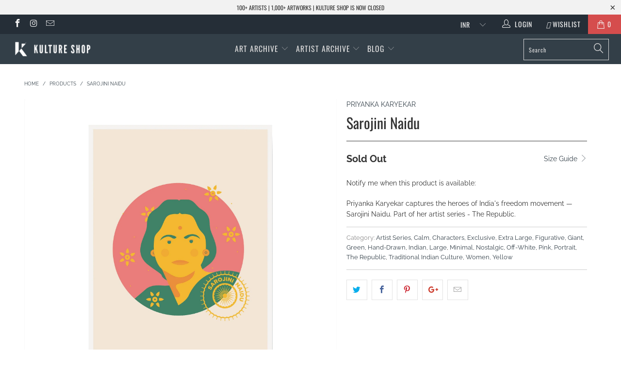

--- FILE ---
content_type: text/html; charset=utf-8
request_url: https://www.kultureshop.in/products/sarojini-naidu-art-print
body_size: 29459
content:


 <!DOCTYPE html>
<!--[if lt IE 7 ]><html class="ie ie6" lang="en"> <![endif]-->
<!--[if IE 7 ]><html class="ie ie7" lang="en"> <![endif]-->
<!--[if IE 8 ]><html class="ie ie8" lang="en"> <![endif]-->
<!--[if IE 9 ]><html class="ie ie9" lang="en"> <![endif]-->
<!--[if (gte IE 10)|!(IE)]><!--><html lang="en"> <!--<![endif]--> <head> <meta name="p:domain_verify" content="69291b2f6c291faa8512a1b26440648d"/> <meta charset="utf-8"> <meta http-equiv="cleartype" content="on"> <meta name="robots" content="index,follow"> <!-- Custom Fonts --> <link href="//fonts.googleapis.com/css?family=.|Oswald:light,normal,bold|Oswald:light,normal,bold|Oswald:light,normal,bold|Oswald:light,normal,bold|Raleway:light,normal,bold|Raleway:light,normal,bold" rel="stylesheet" type="text/css" /> <!-- Stylesheets for Turbo 4.0.3 --> <link href="//www.kultureshop.in/cdn/shop/t/37/assets/styles.scss.css?v=14568884330781976211757567541" rel="stylesheet" type="text/css" media="all" /> <script>
      /*! lazysizes - v3.0.0 */
      !function(a,b){var c=b(a,a.document);a.lazySizes=c,"object"==typeof module&&module.exports&&(module.exports=c)}(window,function(a,b){"use strict";if(b.getElementsByClassName){var c,d=b.documentElement,e=a.Date,f=a.HTMLPictureElement,g="addEventListener",h="getAttribute",i=a[g],j=a.setTimeout,k=a.requestAnimationFrame||j,l=a.requestIdleCallback,m=/^picture$/i,n=["load","error","lazyincluded","_lazyloaded"],o={},p=Array.prototype.forEach,q=function(a,b){return o[b]||(o[b]=new RegExp("(\\s|^)"+b+"(\\s|$)")),o[b].test(a[h]("class")||"")&&o[b]},r=function(a,b){q(a,b)||a.setAttribute("class",(a[h]("class")||"").trim()+" "+b)},s=function(a,b){var c;(c=q(a,b))&&a.setAttribute("class",(a[h]("class")||"").replace(c," "))},t=function(a,b,c){var d=c?g:"removeEventListener";c&&t(a,b),n.forEach(function(c){a[d](c,b)})},u=function(a,c,d,e,f){var g=b.createEvent("CustomEvent");return g.initCustomEvent(c,!e,!f,d||{}),a.dispatchEvent(g),g},v=function(b,d){var e;!f&&(e=a.picturefill||c.pf)?e({reevaluate:!0,elements:[b]}):d&&d.src&&(b.src=d.src)},w=function(a,b){return(getComputedStyle(a,null)||{})[b]},x=function(a,b,d){for(d=d||a.offsetWidth;d<c.minSize&&b&&!a._lazysizesWidth;)d=b.offsetWidth,b=b.parentNode;return d},y=function(){var a,c,d=[],e=[],f=d,g=function(){var b=f;for(f=d.length?e:d,a=!0,c=!1;b.length;)b.shift()();a=!1},h=function(d,e){a&&!e?d.apply(this,arguments):(f.push(d),c||(c=!0,(b.hidden?j:k)(g)))};return h._lsFlush=g,h}(),z=function(a,b){return b?function(){y(a)}:function(){var b=this,c=arguments;y(function(){a.apply(b,c)})}},A=function(a){var b,c=0,d=125,f=666,g=f,h=function(){b=!1,c=e.now(),a()},i=l?function(){l(h,{timeout:g}),g!==f&&(g=f)}:z(function(){j(h)},!0);return function(a){var f;(a=a===!0)&&(g=44),b||(b=!0,f=d-(e.now()-c),0>f&&(f=0),a||9>f&&l?i():j(i,f))}},B=function(a){var b,c,d=99,f=function(){b=null,a()},g=function(){var a=e.now()-c;d>a?j(g,d-a):(l||f)(f)};return function(){c=e.now(),b||(b=j(g,d))}},C=function(){var f,k,l,n,o,x,C,E,F,G,H,I,J,K,L,M=/^img$/i,N=/^iframe$/i,O="onscroll"in a&&!/glebot/.test(navigator.userAgent),P=0,Q=0,R=0,S=-1,T=function(a){R--,a&&a.target&&t(a.target,T),(!a||0>R||!a.target)&&(R=0)},U=function(a,c){var e,f=a,g="hidden"==w(b.body,"visibility")||"hidden"!=w(a,"visibility");for(F-=c,I+=c,G-=c,H+=c;g&&(f=f.offsetParent)&&f!=b.body&&f!=d;)g=(w(f,"opacity")||1)>0,g&&"visible"!=w(f,"overflow")&&(e=f.getBoundingClientRect(),g=H>e.left&&G<e.right&&I>e.top-1&&F<e.bottom+1);return g},V=function(){var a,e,g,i,j,m,n,p,q;if((o=c.loadMode)&&8>R&&(a=f.length)){e=0,S++,null==K&&("expand"in c||(c.expand=d.clientHeight>500&&d.clientWidth>500?500:370),J=c.expand,K=J*c.expFactor),K>Q&&1>R&&S>2&&o>2&&!b.hidden?(Q=K,S=0):Q=o>1&&S>1&&6>R?J:P;for(;a>e;e++)if(f[e]&&!f[e]._lazyRace)if(O)if((p=f[e][h]("data-expand"))&&(m=1*p)||(m=Q),q!==m&&(C=innerWidth+m*L,E=innerHeight+m,n=-1*m,q=m),g=f[e].getBoundingClientRect(),(I=g.bottom)>=n&&(F=g.top)<=E&&(H=g.right)>=n*L&&(G=g.left)<=C&&(I||H||G||F)&&(l&&3>R&&!p&&(3>o||4>S)||U(f[e],m))){if(ba(f[e]),j=!0,R>9)break}else!j&&l&&!i&&4>R&&4>S&&o>2&&(k[0]||c.preloadAfterLoad)&&(k[0]||!p&&(I||H||G||F||"auto"!=f[e][h](c.sizesAttr)))&&(i=k[0]||f[e]);else ba(f[e]);i&&!j&&ba(i)}},W=A(V),X=function(a){r(a.target,c.loadedClass),s(a.target,c.loadingClass),t(a.target,Z)},Y=z(X),Z=function(a){Y({target:a.target})},$=function(a,b){try{a.contentWindow.location.replace(b)}catch(c){a.src=b}},_=function(a){var b,d,e=a[h](c.srcsetAttr);(b=c.customMedia[a[h]("data-media")||a[h]("media")])&&a.setAttribute("media",b),e&&a.setAttribute("srcset",e),b&&(d=a.parentNode,d.insertBefore(a.cloneNode(),a),d.removeChild(a))},aa=z(function(a,b,d,e,f){var g,i,k,l,o,q;(o=u(a,"lazybeforeunveil",b)).defaultPrevented||(e&&(d?r(a,c.autosizesClass):a.setAttribute("sizes",e)),i=a[h](c.srcsetAttr),g=a[h](c.srcAttr),f&&(k=a.parentNode,l=k&&m.test(k.nodeName||"")),q=b.firesLoad||"src"in a&&(i||g||l),o={target:a},q&&(t(a,T,!0),clearTimeout(n),n=j(T,2500),r(a,c.loadingClass),t(a,Z,!0)),l&&p.call(k.getElementsByTagName("source"),_),i?a.setAttribute("srcset",i):g&&!l&&(N.test(a.nodeName)?$(a,g):a.src=g),(i||l)&&v(a,{src:g})),a._lazyRace&&delete a._lazyRace,s(a,c.lazyClass),y(function(){(!q||a.complete&&a.naturalWidth>1)&&(q?T(o):R--,X(o))},!0)}),ba=function(a){var b,d=M.test(a.nodeName),e=d&&(a[h](c.sizesAttr)||a[h]("sizes")),f="auto"==e;(!f&&l||!d||!a.src&&!a.srcset||a.complete||q(a,c.errorClass))&&(b=u(a,"lazyunveilread").detail,f&&D.updateElem(a,!0,a.offsetWidth),a._lazyRace=!0,R++,aa(a,b,f,e,d))},ca=function(){if(!l){if(e.now()-x<999)return void j(ca,999);var a=B(function(){c.loadMode=3,W()});l=!0,c.loadMode=3,W(),i("scroll",function(){3==c.loadMode&&(c.loadMode=2),a()},!0)}};return{_:function(){x=e.now(),f=b.getElementsByClassName(c.lazyClass),k=b.getElementsByClassName(c.lazyClass+" "+c.preloadClass),L=c.hFac,i("scroll",W,!0),i("resize",W,!0),a.MutationObserver?new MutationObserver(W).observe(d,{childList:!0,subtree:!0,attributes:!0}):(d[g]("DOMNodeInserted",W,!0),d[g]("DOMAttrModified",W,!0),setInterval(W,999)),i("hashchange",W,!0),["focus","mouseover","click","load","transitionend","animationend","webkitAnimationEnd"].forEach(function(a){b[g](a,W,!0)}),/d$|^c/.test(b.readyState)?ca():(i("load",ca),b[g]("DOMContentLoaded",W),j(ca,2e4)),f.length?(V(),y._lsFlush()):W()},checkElems:W,unveil:ba}}(),D=function(){var a,d=z(function(a,b,c,d){var e,f,g;if(a._lazysizesWidth=d,d+="px",a.setAttribute("sizes",d),m.test(b.nodeName||""))for(e=b.getElementsByTagName("source"),f=0,g=e.length;g>f;f++)e[f].setAttribute("sizes",d);c.detail.dataAttr||v(a,c.detail)}),e=function(a,b,c){var e,f=a.parentNode;f&&(c=x(a,f,c),e=u(a,"lazybeforesizes",{width:c,dataAttr:!!b}),e.defaultPrevented||(c=e.detail.width,c&&c!==a._lazysizesWidth&&d(a,f,e,c)))},f=function(){var b,c=a.length;if(c)for(b=0;c>b;b++)e(a[b])},g=B(f);return{_:function(){a=b.getElementsByClassName(c.autosizesClass),i("resize",g)},checkElems:g,updateElem:e}}(),E=function(){E.i||(E.i=!0,D._(),C._())};return function(){var b,d={lazyClass:"lazyload",loadedClass:"lazyloaded",loadingClass:"lazyloading",preloadClass:"lazypreload",errorClass:"lazyerror",autosizesClass:"lazyautosizes",srcAttr:"data-src",srcsetAttr:"data-srcset",sizesAttr:"data-sizes",minSize:40,customMedia:{},init:!0,expFactor:1.5,hFac:.8,loadMode:2};c=a.lazySizesConfig||a.lazysizesConfig||{};for(b in d)b in c||(c[b]=d[b]);a.lazySizesConfig=c,j(function(){c.init&&E()})}(),{cfg:c,autoSizer:D,loader:C,init:E,uP:v,aC:r,rC:s,hC:q,fire:u,gW:x,rAF:y}}});</script> <title>Sarojini Naidu - Kulture Shop</title> <meta name="description" content="Priyanka Karyekar captures the heroes of India&#39;s freedom movement — Sarojini Naidu. Part of her artist series - The Republic." />
    

    

<meta name="author" content="Kulture Shop">
<meta property="og:url" content="https://www.kultureshop.in/products/sarojini-naidu-art-print">
<meta property="og:site_name" content="Kulture Shop"> <meta property="og:type" content="product"> <meta property="og:title" content="Sarojini Naidu"> <meta property="og:image" content="https://www.kultureshop.in/cdn/shop/products/sarojini-naidu-unframed_600x.jpg?v=1575397817"> <meta property="og:image:secure_url" content="https://www.kultureshop.in/cdn/shop/products/sarojini-naidu-unframed_600x.jpg?v=1575397817"> <meta property="og:image" content="https://www.kultureshop.in/cdn/shop/products/sarojini-naidu-frame-unmounted-black_600x.jpg?v=1575397817"> <meta property="og:image:secure_url" content="https://www.kultureshop.in/cdn/shop/products/sarojini-naidu-frame-unmounted-black_600x.jpg?v=1575397817"> <meta property="og:image" content="https://www.kultureshop.in/cdn/shop/products/sarojini-naidu-frame-unmounted-pine_600x.jpg?v=1575397817"> <meta property="og:image:secure_url" content="https://www.kultureshop.in/cdn/shop/products/sarojini-naidu-frame-unmounted-pine_600x.jpg?v=1575397817"> <meta property="og:price:amount" content="900.00"> <meta property="og:price:currency" content="INR"> <meta property="og:description" content="Priyanka Karyekar captures the heroes of India&#39;s freedom movement — Sarojini Naidu. Part of her artist series - The Republic.">




<meta name="twitter:card" content="summary"> <meta name="twitter:title" content="Sarojini Naidu"> <meta name="twitter:description" content="Priyanka Karyekar captures the heroes of India&#39;s freedom movement — Sarojini Naidu. Part of her artist series - The Republic."> <meta name="twitter:image" content="https://www.kultureshop.in/cdn/shop/products/sarojini-naidu-unframed_240x.jpg?v=1575397817"> <meta name="twitter:image:width" content="240"> <meta name="twitter:image:height" content="240"> <!-- Mobile Specific Metas --> <meta name="HandheldFriendly" content="True"> <meta name="MobileOptimized" content="320"> <meta name="viewport" content="width=device-width,initial-scale=1"> <meta name="theme-color" content="#ffffff"> <link rel="shortcut icon" type="image/x-icon" href="//www.kultureshop.in/cdn/shop/files/K-Logo-Favicon-32-x-32_32x32.png?v=1614297193"> <link rel="canonical" href="https://www.kultureshop.in/products/sarojini-naidu-art-print" /> <script>window.performance && window.performance.mark && window.performance.mark('shopify.content_for_header.start');</script><meta name="facebook-domain-verification" content="jsv8bhkbgwizquowkeae88uf5mbtgu">
<meta id="shopify-digital-wallet" name="shopify-digital-wallet" content="/12099321914/digital_wallets/dialog">
<meta id="in-context-paypal-metadata" data-shop-id="12099321914" data-venmo-supported="false" data-environment="production" data-locale="en_US" data-paypal-v4="true" data-currency="INR">
<link rel="alternate" type="application/json+oembed" href="https://www.kultureshop.in/products/sarojini-naidu-art-print.oembed">
<script async="async" src="/checkouts/internal/preloads.js?locale=en-IN"></script>
<script id="shopify-features" type="application/json">{"accessToken":"22842b76d9f470a58b1e9d64e44f7de4","betas":["rich-media-storefront-analytics"],"domain":"www.kultureshop.in","predictiveSearch":true,"shopId":12099321914,"locale":"en"}</script>
<script>var Shopify = Shopify || {};
Shopify.shop = "kulturecatalog.myshopify.com";
Shopify.locale = "en";
Shopify.currency = {"active":"INR","rate":"1.0"};
Shopify.country = "IN";
Shopify.theme = {"name":"Before CB 29Sep23","id":122522796090,"schema_name":"Turbo","schema_version":"4.0.3","theme_store_id":null,"role":"main"};
Shopify.theme.handle = "null";
Shopify.theme.style = {"id":null,"handle":null};
Shopify.cdnHost = "www.kultureshop.in/cdn";
Shopify.routes = Shopify.routes || {};
Shopify.routes.root = "/";</script>
<script type="module">!function(o){(o.Shopify=o.Shopify||{}).modules=!0}(window);</script>
<script>!function(o){function n(){var o=[];function n(){o.push(Array.prototype.slice.apply(arguments))}return n.q=o,n}var t=o.Shopify=o.Shopify||{};t.loadFeatures=n(),t.autoloadFeatures=n()}(window);</script>
<script id="shop-js-analytics" type="application/json">{"pageType":"product"}</script>
<script defer="defer" async type="module" src="//www.kultureshop.in/cdn/shopifycloud/shop-js/modules/v2/client.init-shop-cart-sync_BT-GjEfc.en.esm.js"></script>
<script defer="defer" async type="module" src="//www.kultureshop.in/cdn/shopifycloud/shop-js/modules/v2/chunk.common_D58fp_Oc.esm.js"></script>
<script defer="defer" async type="module" src="//www.kultureshop.in/cdn/shopifycloud/shop-js/modules/v2/chunk.modal_xMitdFEc.esm.js"></script>
<script type="module">
  await import("//www.kultureshop.in/cdn/shopifycloud/shop-js/modules/v2/client.init-shop-cart-sync_BT-GjEfc.en.esm.js");
await import("//www.kultureshop.in/cdn/shopifycloud/shop-js/modules/v2/chunk.common_D58fp_Oc.esm.js");
await import("//www.kultureshop.in/cdn/shopifycloud/shop-js/modules/v2/chunk.modal_xMitdFEc.esm.js");

  window.Shopify.SignInWithShop?.initShopCartSync?.({"fedCMEnabled":true,"windoidEnabled":true});

</script>
<script>(function() {
  var isLoaded = false;
  function asyncLoad() {
    if (isLoaded) return;
    isLoaded = true;
    var urls = ["https:\/\/cdn.nfcube.com\/instafeed-609dfc2ca03056754f89625ff928bfe8.js?shop=kulturecatalog.myshopify.com"];
    for (var i = 0; i <urls.length; i++) {
      var s = document.createElement('script');
      s.type = 'text/javascript';
      s.async = true;
      s.src = urls[i];
      var x = document.getElementsByTagName('script')[0];
      x.parentNode.insertBefore(s, x);
    }
  };
  if(window.attachEvent) {
    window.attachEvent('onload', asyncLoad);
  } else {
    window.addEventListener('load', asyncLoad, false);
  }
})();</script>
<script id="__st">var __st={"a":12099321914,"offset":19800,"reqid":"a9182ddf-582b-4823-860e-62c05c85166f-1769174315","pageurl":"www.kultureshop.in\/products\/sarojini-naidu-art-print","u":"169b1a7d9d58","p":"product","rtyp":"product","rid":2394184089658};</script>
<script>window.ShopifyPaypalV4VisibilityTracking = true;</script>
<script id="captcha-bootstrap">!function(){'use strict';const t='contact',e='account',n='new_comment',o=[[t,t],['blogs',n],['comments',n],[t,'customer']],c=[[e,'customer_login'],[e,'guest_login'],[e,'recover_customer_password'],[e,'create_customer']],r=t=>t.map((([t,e])=>`form[action*='/${t}']:not([data-nocaptcha='true']) input[name='form_type'][value='${e}']`)).join(','),a=t=>()=>t?[...document.querySelectorAll(t)].map((t=>t.form)):[];function s(){const t=[...o],e=r(t);return a(e)}const i='password',u='form_key',d=['recaptcha-v3-token','g-recaptcha-response','h-captcha-response',i],f=()=>{try{return window.sessionStorage}catch{return}},m='__shopify_v',_=t=>t.elements[u];function p(t,e,n=!1){try{const o=window.sessionStorage,c=JSON.parse(o.getItem(e)),{data:r}=function(t){const{data:e,action:n}=t;return t[m]||n?{data:e,action:n}:{data:t,action:n}}(c);for(const[e,n]of Object.entries(r))t.elements[e]&&(t.elements[e].value=n);n&&o.removeItem(e)}catch(o){console.error('form repopulation failed',{error:o})}}const l='form_type',E='cptcha';function T(t){t.dataset[E]=!0}const w=window,h=w.document,L='Shopify',v='ce_forms',y='captcha';let A=!1;((t,e)=>{const n=(g='f06e6c50-85a8-45c8-87d0-21a2b65856fe',I='https://cdn.shopify.com/shopifycloud/storefront-forms-hcaptcha/ce_storefront_forms_captcha_hcaptcha.v1.5.2.iife.js',D={infoText:'Protected by hCaptcha',privacyText:'Privacy',termsText:'Terms'},(t,e,n)=>{const o=w[L][v],c=o.bindForm;if(c)return c(t,g,e,D).then(n);var r;o.q.push([[t,g,e,D],n]),r=I,A||(h.body.append(Object.assign(h.createElement('script'),{id:'captcha-provider',async:!0,src:r})),A=!0)});var g,I,D;w[L]=w[L]||{},w[L][v]=w[L][v]||{},w[L][v].q=[],w[L][y]=w[L][y]||{},w[L][y].protect=function(t,e){n(t,void 0,e),T(t)},Object.freeze(w[L][y]),function(t,e,n,w,h,L){const[v,y,A,g]=function(t,e,n){const i=e?o:[],u=t?c:[],d=[...i,...u],f=r(d),m=r(i),_=r(d.filter((([t,e])=>n.includes(e))));return[a(f),a(m),a(_),s()]}(w,h,L),I=t=>{const e=t.target;return e instanceof HTMLFormElement?e:e&&e.form},D=t=>v().includes(t);t.addEventListener('submit',(t=>{const e=I(t);if(!e)return;const n=D(e)&&!e.dataset.hcaptchaBound&&!e.dataset.recaptchaBound,o=_(e),c=g().includes(e)&&(!o||!o.value);(n||c)&&t.preventDefault(),c&&!n&&(function(t){try{if(!f())return;!function(t){const e=f();if(!e)return;const n=_(t);if(!n)return;const o=n.value;o&&e.removeItem(o)}(t);const e=Array.from(Array(32),(()=>Math.random().toString(36)[2])).join('');!function(t,e){_(t)||t.append(Object.assign(document.createElement('input'),{type:'hidden',name:u})),t.elements[u].value=e}(t,e),function(t,e){const n=f();if(!n)return;const o=[...t.querySelectorAll(`input[type='${i}']`)].map((({name:t})=>t)),c=[...d,...o],r={};for(const[a,s]of new FormData(t).entries())c.includes(a)||(r[a]=s);n.setItem(e,JSON.stringify({[m]:1,action:t.action,data:r}))}(t,e)}catch(e){console.error('failed to persist form',e)}}(e),e.submit())}));const S=(t,e)=>{t&&!t.dataset[E]&&(n(t,e.some((e=>e===t))),T(t))};for(const o of['focusin','change'])t.addEventListener(o,(t=>{const e=I(t);D(e)&&S(e,y())}));const B=e.get('form_key'),M=e.get(l),P=B&&M;t.addEventListener('DOMContentLoaded',(()=>{const t=y();if(P)for(const e of t)e.elements[l].value===M&&p(e,B);[...new Set([...A(),...v().filter((t=>'true'===t.dataset.shopifyCaptcha))])].forEach((e=>S(e,t)))}))}(h,new URLSearchParams(w.location.search),n,t,e,['guest_login'])})(!0,!0)}();</script>
<script integrity="sha256-4kQ18oKyAcykRKYeNunJcIwy7WH5gtpwJnB7kiuLZ1E=" data-source-attribution="shopify.loadfeatures" defer="defer" src="//www.kultureshop.in/cdn/shopifycloud/storefront/assets/storefront/load_feature-a0a9edcb.js" crossorigin="anonymous"></script>
<script data-source-attribution="shopify.dynamic_checkout.dynamic.init">var Shopify=Shopify||{};Shopify.PaymentButton=Shopify.PaymentButton||{isStorefrontPortableWallets:!0,init:function(){window.Shopify.PaymentButton.init=function(){};var t=document.createElement("script");t.src="https://www.kultureshop.in/cdn/shopifycloud/portable-wallets/latest/portable-wallets.en.js",t.type="module",document.head.appendChild(t)}};
</script>
<script data-source-attribution="shopify.dynamic_checkout.buyer_consent">
  function portableWalletsHideBuyerConsent(e){var t=document.getElementById("shopify-buyer-consent"),n=document.getElementById("shopify-subscription-policy-button");t&&n&&(t.classList.add("hidden"),t.setAttribute("aria-hidden","true"),n.removeEventListener("click",e))}function portableWalletsShowBuyerConsent(e){var t=document.getElementById("shopify-buyer-consent"),n=document.getElementById("shopify-subscription-policy-button");t&&n&&(t.classList.remove("hidden"),t.removeAttribute("aria-hidden"),n.addEventListener("click",e))}window.Shopify?.PaymentButton&&(window.Shopify.PaymentButton.hideBuyerConsent=portableWalletsHideBuyerConsent,window.Shopify.PaymentButton.showBuyerConsent=portableWalletsShowBuyerConsent);
</script>
<script data-source-attribution="shopify.dynamic_checkout.cart.bootstrap">document.addEventListener("DOMContentLoaded",(function(){function t(){return document.querySelector("shopify-accelerated-checkout-cart, shopify-accelerated-checkout")}if(t())Shopify.PaymentButton.init();else{new MutationObserver((function(e,n){t()&&(Shopify.PaymentButton.init(),n.disconnect())})).observe(document.body,{childList:!0,subtree:!0})}}));
</script>

<script>window.performance && window.performance.mark && window.performance.mark('shopify.content_for_header.end');</script> <!-- "snippets/shogun-head.liquid" was not rendered, the associated app was uninstalled --> <meta name="facebook-domain-verification" content="oa5gce5x36l75fldvewsuhwz2sje1m" />
    
<link href="https://monorail-edge.shopifysvc.com" rel="dns-prefetch">
<script>(function(){if ("sendBeacon" in navigator && "performance" in window) {try {var session_token_from_headers = performance.getEntriesByType('navigation')[0].serverTiming.find(x => x.name == '_s').description;} catch {var session_token_from_headers = undefined;}var session_cookie_matches = document.cookie.match(/_shopify_s=([^;]*)/);var session_token_from_cookie = session_cookie_matches && session_cookie_matches.length === 2 ? session_cookie_matches[1] : "";var session_token = session_token_from_headers || session_token_from_cookie || "";function handle_abandonment_event(e) {var entries = performance.getEntries().filter(function(entry) {return /monorail-edge.shopifysvc.com/.test(entry.name);});if (!window.abandonment_tracked && entries.length === 0) {window.abandonment_tracked = true;var currentMs = Date.now();var navigation_start = performance.timing.navigationStart;var payload = {shop_id: 12099321914,url: window.location.href,navigation_start,duration: currentMs - navigation_start,session_token,page_type: "product"};window.navigator.sendBeacon("https://monorail-edge.shopifysvc.com/v1/produce", JSON.stringify({schema_id: "online_store_buyer_site_abandonment/1.1",payload: payload,metadata: {event_created_at_ms: currentMs,event_sent_at_ms: currentMs}}));}}window.addEventListener('pagehide', handle_abandonment_event);}}());</script>
<script id="web-pixels-manager-setup">(function e(e,d,r,n,o){if(void 0===o&&(o={}),!Boolean(null===(a=null===(i=window.Shopify)||void 0===i?void 0:i.analytics)||void 0===a?void 0:a.replayQueue)){var i,a;window.Shopify=window.Shopify||{};var t=window.Shopify;t.analytics=t.analytics||{};var s=t.analytics;s.replayQueue=[],s.publish=function(e,d,r){return s.replayQueue.push([e,d,r]),!0};try{self.performance.mark("wpm:start")}catch(e){}var l=function(){var e={modern:/Edge?\/(1{2}[4-9]|1[2-9]\d|[2-9]\d{2}|\d{4,})\.\d+(\.\d+|)|Firefox\/(1{2}[4-9]|1[2-9]\d|[2-9]\d{2}|\d{4,})\.\d+(\.\d+|)|Chrom(ium|e)\/(9{2}|\d{3,})\.\d+(\.\d+|)|(Maci|X1{2}).+ Version\/(15\.\d+|(1[6-9]|[2-9]\d|\d{3,})\.\d+)([,.]\d+|)( \(\w+\)|)( Mobile\/\w+|) Safari\/|Chrome.+OPR\/(9{2}|\d{3,})\.\d+\.\d+|(CPU[ +]OS|iPhone[ +]OS|CPU[ +]iPhone|CPU IPhone OS|CPU iPad OS)[ +]+(15[._]\d+|(1[6-9]|[2-9]\d|\d{3,})[._]\d+)([._]\d+|)|Android:?[ /-](13[3-9]|1[4-9]\d|[2-9]\d{2}|\d{4,})(\.\d+|)(\.\d+|)|Android.+Firefox\/(13[5-9]|1[4-9]\d|[2-9]\d{2}|\d{4,})\.\d+(\.\d+|)|Android.+Chrom(ium|e)\/(13[3-9]|1[4-9]\d|[2-9]\d{2}|\d{4,})\.\d+(\.\d+|)|SamsungBrowser\/([2-9]\d|\d{3,})\.\d+/,legacy:/Edge?\/(1[6-9]|[2-9]\d|\d{3,})\.\d+(\.\d+|)|Firefox\/(5[4-9]|[6-9]\d|\d{3,})\.\d+(\.\d+|)|Chrom(ium|e)\/(5[1-9]|[6-9]\d|\d{3,})\.\d+(\.\d+|)([\d.]+$|.*Safari\/(?![\d.]+ Edge\/[\d.]+$))|(Maci|X1{2}).+ Version\/(10\.\d+|(1[1-9]|[2-9]\d|\d{3,})\.\d+)([,.]\d+|)( \(\w+\)|)( Mobile\/\w+|) Safari\/|Chrome.+OPR\/(3[89]|[4-9]\d|\d{3,})\.\d+\.\d+|(CPU[ +]OS|iPhone[ +]OS|CPU[ +]iPhone|CPU IPhone OS|CPU iPad OS)[ +]+(10[._]\d+|(1[1-9]|[2-9]\d|\d{3,})[._]\d+)([._]\d+|)|Android:?[ /-](13[3-9]|1[4-9]\d|[2-9]\d{2}|\d{4,})(\.\d+|)(\.\d+|)|Mobile Safari.+OPR\/([89]\d|\d{3,})\.\d+\.\d+|Android.+Firefox\/(13[5-9]|1[4-9]\d|[2-9]\d{2}|\d{4,})\.\d+(\.\d+|)|Android.+Chrom(ium|e)\/(13[3-9]|1[4-9]\d|[2-9]\d{2}|\d{4,})\.\d+(\.\d+|)|Android.+(UC? ?Browser|UCWEB|U3)[ /]?(15\.([5-9]|\d{2,})|(1[6-9]|[2-9]\d|\d{3,})\.\d+)\.\d+|SamsungBrowser\/(5\.\d+|([6-9]|\d{2,})\.\d+)|Android.+MQ{2}Browser\/(14(\.(9|\d{2,})|)|(1[5-9]|[2-9]\d|\d{3,})(\.\d+|))(\.\d+|)|K[Aa][Ii]OS\/(3\.\d+|([4-9]|\d{2,})\.\d+)(\.\d+|)/},d=e.modern,r=e.legacy,n=navigator.userAgent;return n.match(d)?"modern":n.match(r)?"legacy":"unknown"}(),u="modern"===l?"modern":"legacy",c=(null!=n?n:{modern:"",legacy:""})[u],f=function(e){return[e.baseUrl,"/wpm","/b",e.hashVersion,"modern"===e.buildTarget?"m":"l",".js"].join("")}({baseUrl:d,hashVersion:r,buildTarget:u}),m=function(e){var d=e.version,r=e.bundleTarget,n=e.surface,o=e.pageUrl,i=e.monorailEndpoint;return{emit:function(e){var a=e.status,t=e.errorMsg,s=(new Date).getTime(),l=JSON.stringify({metadata:{event_sent_at_ms:s},events:[{schema_id:"web_pixels_manager_load/3.1",payload:{version:d,bundle_target:r,page_url:o,status:a,surface:n,error_msg:t},metadata:{event_created_at_ms:s}}]});if(!i)return console&&console.warn&&console.warn("[Web Pixels Manager] No Monorail endpoint provided, skipping logging."),!1;try{return self.navigator.sendBeacon.bind(self.navigator)(i,l)}catch(e){}var u=new XMLHttpRequest;try{return u.open("POST",i,!0),u.setRequestHeader("Content-Type","text/plain"),u.send(l),!0}catch(e){return console&&console.warn&&console.warn("[Web Pixels Manager] Got an unhandled error while logging to Monorail."),!1}}}}({version:r,bundleTarget:l,surface:e.surface,pageUrl:self.location.href,monorailEndpoint:e.monorailEndpoint});try{o.browserTarget=l,function(e){var d=e.src,r=e.async,n=void 0===r||r,o=e.onload,i=e.onerror,a=e.sri,t=e.scriptDataAttributes,s=void 0===t?{}:t,l=document.createElement("script"),u=document.querySelector("head"),c=document.querySelector("body");if(l.async=n,l.src=d,a&&(l.integrity=a,l.crossOrigin="anonymous"),s)for(var f in s)if(Object.prototype.hasOwnProperty.call(s,f))try{l.dataset[f]=s[f]}catch(e){}if(o&&l.addEventListener("load",o),i&&l.addEventListener("error",i),u)u.appendChild(l);else{if(!c)throw new Error("Did not find a head or body element to append the script");c.appendChild(l)}}({src:f,async:!0,onload:function(){if(!function(){var e,d;return Boolean(null===(d=null===(e=window.Shopify)||void 0===e?void 0:e.analytics)||void 0===d?void 0:d.initialized)}()){var d=window.webPixelsManager.init(e)||void 0;if(d){var r=window.Shopify.analytics;r.replayQueue.forEach((function(e){var r=e[0],n=e[1],o=e[2];d.publishCustomEvent(r,n,o)})),r.replayQueue=[],r.publish=d.publishCustomEvent,r.visitor=d.visitor,r.initialized=!0}}},onerror:function(){return m.emit({status:"failed",errorMsg:"".concat(f," has failed to load")})},sri:function(e){var d=/^sha384-[A-Za-z0-9+/=]+$/;return"string"==typeof e&&d.test(e)}(c)?c:"",scriptDataAttributes:o}),m.emit({status:"loading"})}catch(e){m.emit({status:"failed",errorMsg:(null==e?void 0:e.message)||"Unknown error"})}}})({shopId: 12099321914,storefrontBaseUrl: "https://www.kultureshop.in",extensionsBaseUrl: "https://extensions.shopifycdn.com/cdn/shopifycloud/web-pixels-manager",monorailEndpoint: "https://monorail-edge.shopifysvc.com/unstable/produce_batch",surface: "storefront-renderer",enabledBetaFlags: ["2dca8a86"],webPixelsConfigList: [{"id":"257720378","configuration":"{\"config\":\"{\\\"pixel_id\\\":\\\"G-HQS33R8N7M\\\",\\\"gtag_events\\\":[{\\\"type\\\":\\\"purchase\\\",\\\"action_label\\\":\\\"G-HQS33R8N7M\\\"},{\\\"type\\\":\\\"page_view\\\",\\\"action_label\\\":\\\"G-HQS33R8N7M\\\"},{\\\"type\\\":\\\"view_item\\\",\\\"action_label\\\":\\\"G-HQS33R8N7M\\\"},{\\\"type\\\":\\\"search\\\",\\\"action_label\\\":\\\"G-HQS33R8N7M\\\"},{\\\"type\\\":\\\"add_to_cart\\\",\\\"action_label\\\":\\\"G-HQS33R8N7M\\\"},{\\\"type\\\":\\\"begin_checkout\\\",\\\"action_label\\\":\\\"G-HQS33R8N7M\\\"},{\\\"type\\\":\\\"add_payment_info\\\",\\\"action_label\\\":\\\"G-HQS33R8N7M\\\"}],\\\"enable_monitoring_mode\\\":false}\"}","eventPayloadVersion":"v1","runtimeContext":"OPEN","scriptVersion":"b2a88bafab3e21179ed38636efcd8a93","type":"APP","apiClientId":1780363,"privacyPurposes":[],"dataSharingAdjustments":{"protectedCustomerApprovalScopes":["read_customer_address","read_customer_email","read_customer_name","read_customer_personal_data","read_customer_phone"]}},{"id":"125861946","configuration":"{\"pixel_id\":\"1532756333617681\",\"pixel_type\":\"facebook_pixel\",\"metaapp_system_user_token\":\"-\"}","eventPayloadVersion":"v1","runtimeContext":"OPEN","scriptVersion":"ca16bc87fe92b6042fbaa3acc2fbdaa6","type":"APP","apiClientId":2329312,"privacyPurposes":["ANALYTICS","MARKETING","SALE_OF_DATA"],"dataSharingAdjustments":{"protectedCustomerApprovalScopes":["read_customer_address","read_customer_email","read_customer_name","read_customer_personal_data","read_customer_phone"]}},{"id":"44662842","eventPayloadVersion":"v1","runtimeContext":"LAX","scriptVersion":"1","type":"CUSTOM","privacyPurposes":["MARKETING"],"name":"Meta pixel (migrated)"},{"id":"shopify-app-pixel","configuration":"{}","eventPayloadVersion":"v1","runtimeContext":"STRICT","scriptVersion":"0450","apiClientId":"shopify-pixel","type":"APP","privacyPurposes":["ANALYTICS","MARKETING"]},{"id":"shopify-custom-pixel","eventPayloadVersion":"v1","runtimeContext":"LAX","scriptVersion":"0450","apiClientId":"shopify-pixel","type":"CUSTOM","privacyPurposes":["ANALYTICS","MARKETING"]}],isMerchantRequest: false,initData: {"shop":{"name":"Kulture Shop","paymentSettings":{"currencyCode":"INR"},"myshopifyDomain":"kulturecatalog.myshopify.com","countryCode":"IN","storefrontUrl":"https:\/\/www.kultureshop.in"},"customer":null,"cart":null,"checkout":null,"productVariants":[{"price":{"amount":900.0,"currencyCode":"INR"},"product":{"title":"Sarojini Naidu","vendor":"PRIYANKA KARYEKAR","id":"2394184089658","untranslatedTitle":"Sarojini Naidu","url":"\/products\/sarojini-naidu-art-print","type":"Art Print"},"id":"23105113620538","image":{"src":"\/\/www.kultureshop.in\/cdn\/shop\/products\/sarojini-naidu-unframed.jpg?v=1575397817"},"sku":"19081","title":"Art Print \/ A5 \/ No Frame","untranslatedTitle":"Art Print \/ A5 \/ No Frame"},{"price":{"amount":1550.0,"currencyCode":"INR"},"product":{"title":"Sarojini Naidu","vendor":"PRIYANKA KARYEKAR","id":"2394184089658","untranslatedTitle":"Sarojini Naidu","url":"\/products\/sarojini-naidu-art-print","type":"Art Print"},"id":"23105113653306","image":{"src":"\/\/www.kultureshop.in\/cdn\/shop\/products\/sarojini-naidu-frame-unmounted-black.jpg?v=1575397817"},"sku":"19085","title":"Art Print \/ A5 \/ Black","untranslatedTitle":"Art Print \/ A5 \/ Black"},{"price":{"amount":1550.0,"currencyCode":"INR"},"product":{"title":"Sarojini Naidu","vendor":"PRIYANKA KARYEKAR","id":"2394184089658","untranslatedTitle":"Sarojini Naidu","url":"\/products\/sarojini-naidu-art-print","type":"Art Print"},"id":"23105113686074","image":{"src":"\/\/www.kultureshop.in\/cdn\/shop\/products\/sarojini-naidu-frame-unmounted-pine.jpg?v=1575397817"},"sku":"19089","title":"Art Print \/ A5 \/ Pine","untranslatedTitle":"Art Print \/ A5 \/ Pine"},{"price":{"amount":1550.0,"currencyCode":"INR"},"product":{"title":"Sarojini Naidu","vendor":"PRIYANKA KARYEKAR","id":"2394184089658","untranslatedTitle":"Sarojini Naidu","url":"\/products\/sarojini-naidu-art-print","type":"Art Print"},"id":"23105113718842","image":{"src":"\/\/www.kultureshop.in\/cdn\/shop\/products\/sarojini-naidu-frame-unmounted-white.jpg?v=1575397817"},"sku":"19093","title":"Art Print \/ A5 \/ White","untranslatedTitle":"Art Print \/ A5 \/ White"},{"price":{"amount":2100.0,"currencyCode":"INR"},"product":{"title":"Sarojini Naidu","vendor":"PRIYANKA KARYEKAR","id":"2394184089658","untranslatedTitle":"Sarojini Naidu","url":"\/products\/sarojini-naidu-art-print","type":"Art Print"},"id":"23293801922618","image":{"src":"\/\/www.kultureshop.in\/cdn\/shop\/products\/sarojini-naidu-frame-mounted-black.jpg?v=1575397817"},"sku":"19097","title":"Art Print \/ A5 \/ Black Mounted","untranslatedTitle":"Art Print \/ A5 \/ Black Mounted"},{"price":{"amount":2100.0,"currencyCode":"INR"},"product":{"title":"Sarojini Naidu","vendor":"PRIYANKA KARYEKAR","id":"2394184089658","untranslatedTitle":"Sarojini Naidu","url":"\/products\/sarojini-naidu-art-print","type":"Art Print"},"id":"23293801955386","image":{"src":"\/\/www.kultureshop.in\/cdn\/shop\/products\/sarojini-naidu-frame-mounted-pine.jpg?v=1575397817"},"sku":"19101","title":"Art Print \/ A5 \/ Pine Mounted","untranslatedTitle":"Art Print \/ A5 \/ Pine Mounted"},{"price":{"amount":2100.0,"currencyCode":"INR"},"product":{"title":"Sarojini Naidu","vendor":"PRIYANKA KARYEKAR","id":"2394184089658","untranslatedTitle":"Sarojini Naidu","url":"\/products\/sarojini-naidu-art-print","type":"Art Print"},"id":"23293801988154","image":{"src":"\/\/www.kultureshop.in\/cdn\/shop\/products\/sarojini-naidu-frame-mounted-white.jpg?v=1575397817"},"sku":"19105","title":"Art Print \/ A5 \/ White Mounted","untranslatedTitle":"Art Print \/ A5 \/ White Mounted"},{"price":{"amount":1800.0,"currencyCode":"INR"},"product":{"title":"Sarojini Naidu","vendor":"PRIYANKA KARYEKAR","id":"2394184089658","untranslatedTitle":"Sarojini Naidu","url":"\/products\/sarojini-naidu-art-print","type":"Art Print"},"id":"23105113849914","image":{"src":"\/\/www.kultureshop.in\/cdn\/shop\/products\/sarojini-naidu-unframed.jpg?v=1575397817"},"sku":"19082","title":"Art Print \/ A4 \/ No Frame","untranslatedTitle":"Art Print \/ A4 \/ No Frame"},{"price":{"amount":3100.0,"currencyCode":"INR"},"product":{"title":"Sarojini Naidu","vendor":"PRIYANKA KARYEKAR","id":"2394184089658","untranslatedTitle":"Sarojini Naidu","url":"\/products\/sarojini-naidu-art-print","type":"Art Print"},"id":"23105113882682","image":{"src":"\/\/www.kultureshop.in\/cdn\/shop\/products\/sarojini-naidu-frame-unmounted-black.jpg?v=1575397817"},"sku":"19086","title":"Art Print \/ A4 \/ Black","untranslatedTitle":"Art Print \/ A4 \/ Black"},{"price":{"amount":3100.0,"currencyCode":"INR"},"product":{"title":"Sarojini Naidu","vendor":"PRIYANKA KARYEKAR","id":"2394184089658","untranslatedTitle":"Sarojini Naidu","url":"\/products\/sarojini-naidu-art-print","type":"Art Print"},"id":"23105113915450","image":{"src":"\/\/www.kultureshop.in\/cdn\/shop\/products\/sarojini-naidu-frame-unmounted-pine.jpg?v=1575397817"},"sku":"19090","title":"Art Print \/ A4 \/ Pine","untranslatedTitle":"Art Print \/ A4 \/ Pine"},{"price":{"amount":3100.0,"currencyCode":"INR"},"product":{"title":"Sarojini Naidu","vendor":"PRIYANKA KARYEKAR","id":"2394184089658","untranslatedTitle":"Sarojini Naidu","url":"\/products\/sarojini-naidu-art-print","type":"Art Print"},"id":"23105113948218","image":{"src":"\/\/www.kultureshop.in\/cdn\/shop\/products\/sarojini-naidu-frame-unmounted-white.jpg?v=1575397817"},"sku":"19094","title":"Art Print \/ A4 \/ White","untranslatedTitle":"Art Print \/ A4 \/ White"},{"price":{"amount":4200.0,"currencyCode":"INR"},"product":{"title":"Sarojini Naidu","vendor":"PRIYANKA KARYEKAR","id":"2394184089658","untranslatedTitle":"Sarojini Naidu","url":"\/products\/sarojini-naidu-art-print","type":"Art Print"},"id":"23293802283066","image":{"src":"\/\/www.kultureshop.in\/cdn\/shop\/products\/sarojini-naidu-frame-mounted-black.jpg?v=1575397817"},"sku":"19098","title":"Art Print \/ A4 \/ Black Mounted","untranslatedTitle":"Art Print \/ A4 \/ Black Mounted"},{"price":{"amount":4200.0,"currencyCode":"INR"},"product":{"title":"Sarojini Naidu","vendor":"PRIYANKA KARYEKAR","id":"2394184089658","untranslatedTitle":"Sarojini Naidu","url":"\/products\/sarojini-naidu-art-print","type":"Art Print"},"id":"23293802315834","image":{"src":"\/\/www.kultureshop.in\/cdn\/shop\/products\/sarojini-naidu-frame-mounted-pine.jpg?v=1575397817"},"sku":"19102","title":"Art Print \/ A4 \/ Pine Mounted","untranslatedTitle":"Art Print \/ A4 \/ Pine Mounted"},{"price":{"amount":4200.0,"currencyCode":"INR"},"product":{"title":"Sarojini Naidu","vendor":"PRIYANKA KARYEKAR","id":"2394184089658","untranslatedTitle":"Sarojini Naidu","url":"\/products\/sarojini-naidu-art-print","type":"Art Print"},"id":"23293802348602","image":{"src":"\/\/www.kultureshop.in\/cdn\/shop\/products\/sarojini-naidu-frame-mounted-white.jpg?v=1575397817"},"sku":"19106","title":"Art Print \/ A4 \/ White Mounted","untranslatedTitle":"Art Print \/ A4 \/ White Mounted"},{"price":{"amount":2700.0,"currencyCode":"INR"},"product":{"title":"Sarojini Naidu","vendor":"PRIYANKA KARYEKAR","id":"2394184089658","untranslatedTitle":"Sarojini Naidu","url":"\/products\/sarojini-naidu-art-print","type":"Art Print"},"id":"23105114079290","image":{"src":"\/\/www.kultureshop.in\/cdn\/shop\/products\/sarojini-naidu-unframed.jpg?v=1575397817"},"sku":"19083","title":"Art Print \/ A3 \/ No Frame","untranslatedTitle":"Art Print \/ A3 \/ No Frame"},{"price":{"amount":4700.0,"currencyCode":"INR"},"product":{"title":"Sarojini Naidu","vendor":"PRIYANKA KARYEKAR","id":"2394184089658","untranslatedTitle":"Sarojini Naidu","url":"\/products\/sarojini-naidu-art-print","type":"Art Print"},"id":"23105114112058","image":{"src":"\/\/www.kultureshop.in\/cdn\/shop\/products\/sarojini-naidu-frame-unmounted-black.jpg?v=1575397817"},"sku":"19087","title":"Art Print \/ A3 \/ Black","untranslatedTitle":"Art Print \/ A3 \/ Black"},{"price":{"amount":4700.0,"currencyCode":"INR"},"product":{"title":"Sarojini Naidu","vendor":"PRIYANKA KARYEKAR","id":"2394184089658","untranslatedTitle":"Sarojini Naidu","url":"\/products\/sarojini-naidu-art-print","type":"Art Print"},"id":"23105114144826","image":{"src":"\/\/www.kultureshop.in\/cdn\/shop\/products\/sarojini-naidu-frame-unmounted-pine.jpg?v=1575397817"},"sku":"19091","title":"Art Print \/ A3 \/ Pine","untranslatedTitle":"Art Print \/ A3 \/ Pine"},{"price":{"amount":4700.0,"currencyCode":"INR"},"product":{"title":"Sarojini Naidu","vendor":"PRIYANKA KARYEKAR","id":"2394184089658","untranslatedTitle":"Sarojini Naidu","url":"\/products\/sarojini-naidu-art-print","type":"Art Print"},"id":"23105114177594","image":{"src":"\/\/www.kultureshop.in\/cdn\/shop\/products\/sarojini-naidu-frame-unmounted-white.jpg?v=1575397817"},"sku":"19095","title":"Art Print \/ A3 \/ White","untranslatedTitle":"Art Print \/ A3 \/ White"},{"price":{"amount":6300.0,"currencyCode":"INR"},"product":{"title":"Sarojini Naidu","vendor":"PRIYANKA KARYEKAR","id":"2394184089658","untranslatedTitle":"Sarojini Naidu","url":"\/products\/sarojini-naidu-art-print","type":"Art Print"},"id":"23293802807354","image":{"src":"\/\/www.kultureshop.in\/cdn\/shop\/products\/sarojini-naidu-frame-mounted-black.jpg?v=1575397817"},"sku":"19099","title":"Art Print \/ A3 \/ Black Mounted","untranslatedTitle":"Art Print \/ A3 \/ Black Mounted"},{"price":{"amount":6300.0,"currencyCode":"INR"},"product":{"title":"Sarojini Naidu","vendor":"PRIYANKA KARYEKAR","id":"2394184089658","untranslatedTitle":"Sarojini Naidu","url":"\/products\/sarojini-naidu-art-print","type":"Art Print"},"id":"23293802840122","image":{"src":"\/\/www.kultureshop.in\/cdn\/shop\/products\/sarojini-naidu-frame-mounted-pine.jpg?v=1575397817"},"sku":"19103","title":"Art Print \/ A3 \/ Pine Mounted","untranslatedTitle":"Art Print \/ A3 \/ Pine Mounted"},{"price":{"amount":6300.0,"currencyCode":"INR"},"product":{"title":"Sarojini Naidu","vendor":"PRIYANKA KARYEKAR","id":"2394184089658","untranslatedTitle":"Sarojini Naidu","url":"\/products\/sarojini-naidu-art-print","type":"Art Print"},"id":"23293802872890","image":{"src":"\/\/www.kultureshop.in\/cdn\/shop\/products\/sarojini-naidu-frame-mounted-white.jpg?v=1575397817"},"sku":"19107","title":"Art Print \/ A3 \/ White Mounted","untranslatedTitle":"Art Print \/ A3 \/ White Mounted"},{"price":{"amount":3600.0,"currencyCode":"INR"},"product":{"title":"Sarojini Naidu","vendor":"PRIYANKA KARYEKAR","id":"2394184089658","untranslatedTitle":"Sarojini Naidu","url":"\/products\/sarojini-naidu-art-print","type":"Art Print"},"id":"23105114308666","image":{"src":"\/\/www.kultureshop.in\/cdn\/shop\/products\/sarojini-naidu-unframed.jpg?v=1575397817"},"sku":"19084","title":"Art Print \/ A2 \/ No Frame","untranslatedTitle":"Art Print \/ A2 \/ No Frame"},{"price":{"amount":6200.0,"currencyCode":"INR"},"product":{"title":"Sarojini Naidu","vendor":"PRIYANKA KARYEKAR","id":"2394184089658","untranslatedTitle":"Sarojini Naidu","url":"\/products\/sarojini-naidu-art-print","type":"Art Print"},"id":"23105114341434","image":{"src":"\/\/www.kultureshop.in\/cdn\/shop\/products\/sarojini-naidu-frame-unmounted-black.jpg?v=1575397817"},"sku":"19088","title":"Art Print \/ A2 \/ Black","untranslatedTitle":"Art Print \/ A2 \/ Black"},{"price":{"amount":6200.0,"currencyCode":"INR"},"product":{"title":"Sarojini Naidu","vendor":"PRIYANKA KARYEKAR","id":"2394184089658","untranslatedTitle":"Sarojini Naidu","url":"\/products\/sarojini-naidu-art-print","type":"Art Print"},"id":"23105114374202","image":{"src":"\/\/www.kultureshop.in\/cdn\/shop\/products\/sarojini-naidu-frame-unmounted-pine.jpg?v=1575397817"},"sku":"19092","title":"Art Print \/ A2 \/ Pine","untranslatedTitle":"Art Print \/ A2 \/ Pine"},{"price":{"amount":6200.0,"currencyCode":"INR"},"product":{"title":"Sarojini Naidu","vendor":"PRIYANKA KARYEKAR","id":"2394184089658","untranslatedTitle":"Sarojini Naidu","url":"\/products\/sarojini-naidu-art-print","type":"Art Print"},"id":"23105114406970","image":{"src":"\/\/www.kultureshop.in\/cdn\/shop\/products\/sarojini-naidu-frame-unmounted-white.jpg?v=1575397817"},"sku":"19096","title":"Art Print \/ A2 \/ White","untranslatedTitle":"Art Print \/ A2 \/ White"},{"price":{"amount":8400.0,"currencyCode":"INR"},"product":{"title":"Sarojini Naidu","vendor":"PRIYANKA KARYEKAR","id":"2394184089658","untranslatedTitle":"Sarojini Naidu","url":"\/products\/sarojini-naidu-art-print","type":"Art Print"},"id":"23293803135034","image":{"src":"\/\/www.kultureshop.in\/cdn\/shop\/products\/sarojini-naidu-frame-mounted-black.jpg?v=1575397817"},"sku":"19100","title":"Art Print \/ A2 \/ Black Mounted","untranslatedTitle":"Art Print \/ A2 \/ Black Mounted"},{"price":{"amount":8400.0,"currencyCode":"INR"},"product":{"title":"Sarojini Naidu","vendor":"PRIYANKA KARYEKAR","id":"2394184089658","untranslatedTitle":"Sarojini Naidu","url":"\/products\/sarojini-naidu-art-print","type":"Art Print"},"id":"23293803167802","image":{"src":"\/\/www.kultureshop.in\/cdn\/shop\/products\/sarojini-naidu-frame-mounted-pine.jpg?v=1575397817"},"sku":"19104","title":"Art Print \/ A2 \/ Pine Mounted","untranslatedTitle":"Art Print \/ A2 \/ Pine Mounted"},{"price":{"amount":8400.0,"currencyCode":"INR"},"product":{"title":"Sarojini Naidu","vendor":"PRIYANKA KARYEKAR","id":"2394184089658","untranslatedTitle":"Sarojini Naidu","url":"\/products\/sarojini-naidu-art-print","type":"Art Print"},"id":"23293803200570","image":{"src":"\/\/www.kultureshop.in\/cdn\/shop\/products\/sarojini-naidu-frame-mounted-white.jpg?v=1575397817"},"sku":"19108","title":"Art Print \/ A2 \/ White Mounted","untranslatedTitle":"Art Print \/ A2 \/ White Mounted"},{"price":{"amount":3000.0,"currencyCode":"INR"},"product":{"title":"Sarojini Naidu","vendor":"PRIYANKA KARYEKAR","id":"2394184089658","untranslatedTitle":"Sarojini Naidu","url":"\/products\/sarojini-naidu-art-print","type":"Art Print"},"id":"39693061423162","image":{"src":"\/\/www.kultureshop.in\/cdn\/shop\/products\/sarojini-naidu-unframed.jpg?v=1575397817"},"sku":"19081","title":"Giclée Print \/ A4 \/ No Frame","untranslatedTitle":"Giclée Print \/ A4 \/ No Frame"},{"price":{"amount":4200.0,"currencyCode":"INR"},"product":{"title":"Sarojini Naidu","vendor":"PRIYANKA KARYEKAR","id":"2394184089658","untranslatedTitle":"Sarojini Naidu","url":"\/products\/sarojini-naidu-art-print","type":"Art Print"},"id":"39693061455930","image":{"src":"\/\/www.kultureshop.in\/cdn\/shop\/products\/sarojini-naidu-unframed.jpg?v=1575397817"},"sku":"19081","title":"Giclée Print \/ A4 \/ Black","untranslatedTitle":"Giclée Print \/ A4 \/ Black"},{"price":{"amount":4200.0,"currencyCode":"INR"},"product":{"title":"Sarojini Naidu","vendor":"PRIYANKA KARYEKAR","id":"2394184089658","untranslatedTitle":"Sarojini Naidu","url":"\/products\/sarojini-naidu-art-print","type":"Art Print"},"id":"39693061488698","image":{"src":"\/\/www.kultureshop.in\/cdn\/shop\/products\/sarojini-naidu-unframed.jpg?v=1575397817"},"sku":"19081","title":"Giclée Print \/ A4 \/ Pine","untranslatedTitle":"Giclée Print \/ A4 \/ Pine"},{"price":{"amount":4200.0,"currencyCode":"INR"},"product":{"title":"Sarojini Naidu","vendor":"PRIYANKA KARYEKAR","id":"2394184089658","untranslatedTitle":"Sarojini Naidu","url":"\/products\/sarojini-naidu-art-print","type":"Art Print"},"id":"39693061521466","image":{"src":"\/\/www.kultureshop.in\/cdn\/shop\/products\/sarojini-naidu-unframed.jpg?v=1575397817"},"sku":"19081","title":"Giclée Print \/ A4 \/ White","untranslatedTitle":"Giclée Print \/ A4 \/ White"},{"price":{"amount":6200.0,"currencyCode":"INR"},"product":{"title":"Sarojini Naidu","vendor":"PRIYANKA KARYEKAR","id":"2394184089658","untranslatedTitle":"Sarojini Naidu","url":"\/products\/sarojini-naidu-art-print","type":"Art Print"},"id":"39693061554234","image":{"src":"\/\/www.kultureshop.in\/cdn\/shop\/products\/sarojini-naidu-unframed.jpg?v=1575397817"},"sku":"19081","title":"Giclée Print \/ A4 \/ Black Mounted","untranslatedTitle":"Giclée Print \/ A4 \/ Black Mounted"},{"price":{"amount":6200.0,"currencyCode":"INR"},"product":{"title":"Sarojini Naidu","vendor":"PRIYANKA KARYEKAR","id":"2394184089658","untranslatedTitle":"Sarojini Naidu","url":"\/products\/sarojini-naidu-art-print","type":"Art Print"},"id":"39693061587002","image":{"src":"\/\/www.kultureshop.in\/cdn\/shop\/products\/sarojini-naidu-unframed.jpg?v=1575397817"},"sku":"19081","title":"Giclée Print \/ A4 \/ Pine Mounted","untranslatedTitle":"Giclée Print \/ A4 \/ Pine Mounted"},{"price":{"amount":6200.0,"currencyCode":"INR"},"product":{"title":"Sarojini Naidu","vendor":"PRIYANKA KARYEKAR","id":"2394184089658","untranslatedTitle":"Sarojini Naidu","url":"\/products\/sarojini-naidu-art-print","type":"Art Print"},"id":"39693061619770","image":{"src":"\/\/www.kultureshop.in\/cdn\/shop\/products\/sarojini-naidu-unframed.jpg?v=1575397817"},"sku":"19081","title":"Giclée Print \/ A4 \/ White Mounted","untranslatedTitle":"Giclée Print \/ A4 \/ White Mounted"},{"price":{"amount":4500.0,"currencyCode":"INR"},"product":{"title":"Sarojini Naidu","vendor":"PRIYANKA KARYEKAR","id":"2394184089658","untranslatedTitle":"Sarojini Naidu","url":"\/products\/sarojini-naidu-art-print","type":"Art Print"},"id":"39693061652538","image":{"src":"\/\/www.kultureshop.in\/cdn\/shop\/products\/sarojini-naidu-unframed.jpg?v=1575397817"},"sku":"19081","title":"Giclée Print \/ A3 \/ No Frame","untranslatedTitle":"Giclée Print \/ A3 \/ No Frame"},{"price":{"amount":6300.0,"currencyCode":"INR"},"product":{"title":"Sarojini Naidu","vendor":"PRIYANKA KARYEKAR","id":"2394184089658","untranslatedTitle":"Sarojini Naidu","url":"\/products\/sarojini-naidu-art-print","type":"Art Print"},"id":"39693061685306","image":{"src":"\/\/www.kultureshop.in\/cdn\/shop\/products\/sarojini-naidu-unframed.jpg?v=1575397817"},"sku":"19081","title":"Giclée Print \/ A3 \/ Black","untranslatedTitle":"Giclée Print \/ A3 \/ Black"},{"price":{"amount":6300.0,"currencyCode":"INR"},"product":{"title":"Sarojini Naidu","vendor":"PRIYANKA KARYEKAR","id":"2394184089658","untranslatedTitle":"Sarojini Naidu","url":"\/products\/sarojini-naidu-art-print","type":"Art Print"},"id":"39693061718074","image":{"src":"\/\/www.kultureshop.in\/cdn\/shop\/products\/sarojini-naidu-unframed.jpg?v=1575397817"},"sku":"19081","title":"Giclée Print \/ A3 \/ Pine","untranslatedTitle":"Giclée Print \/ A3 \/ Pine"},{"price":{"amount":6300.0,"currencyCode":"INR"},"product":{"title":"Sarojini Naidu","vendor":"PRIYANKA KARYEKAR","id":"2394184089658","untranslatedTitle":"Sarojini Naidu","url":"\/products\/sarojini-naidu-art-print","type":"Art Print"},"id":"39693061750842","image":{"src":"\/\/www.kultureshop.in\/cdn\/shop\/products\/sarojini-naidu-unframed.jpg?v=1575397817"},"sku":"19081","title":"Giclée Print \/ A3 \/ White","untranslatedTitle":"Giclée Print \/ A3 \/ White"},{"price":{"amount":9300.0,"currencyCode":"INR"},"product":{"title":"Sarojini Naidu","vendor":"PRIYANKA KARYEKAR","id":"2394184089658","untranslatedTitle":"Sarojini Naidu","url":"\/products\/sarojini-naidu-art-print","type":"Art Print"},"id":"39693061783610","image":{"src":"\/\/www.kultureshop.in\/cdn\/shop\/products\/sarojini-naidu-unframed.jpg?v=1575397817"},"sku":"19081","title":"Giclée Print \/ A3 \/ Black Mounted","untranslatedTitle":"Giclée Print \/ A3 \/ Black Mounted"},{"price":{"amount":9300.0,"currencyCode":"INR"},"product":{"title":"Sarojini Naidu","vendor":"PRIYANKA KARYEKAR","id":"2394184089658","untranslatedTitle":"Sarojini Naidu","url":"\/products\/sarojini-naidu-art-print","type":"Art Print"},"id":"39693061816378","image":{"src":"\/\/www.kultureshop.in\/cdn\/shop\/products\/sarojini-naidu-unframed.jpg?v=1575397817"},"sku":"19081","title":"Giclée Print \/ A3 \/ Pine Mounted","untranslatedTitle":"Giclée Print \/ A3 \/ Pine Mounted"},{"price":{"amount":9300.0,"currencyCode":"INR"},"product":{"title":"Sarojini Naidu","vendor":"PRIYANKA KARYEKAR","id":"2394184089658","untranslatedTitle":"Sarojini Naidu","url":"\/products\/sarojini-naidu-art-print","type":"Art Print"},"id":"39693061849146","image":{"src":"\/\/www.kultureshop.in\/cdn\/shop\/products\/sarojini-naidu-unframed.jpg?v=1575397817"},"sku":"19081","title":"Giclée Print \/ A3 \/ White Mounted","untranslatedTitle":"Giclée Print \/ A3 \/ White Mounted"},{"price":{"amount":6000.0,"currencyCode":"INR"},"product":{"title":"Sarojini Naidu","vendor":"PRIYANKA KARYEKAR","id":"2394184089658","untranslatedTitle":"Sarojini Naidu","url":"\/products\/sarojini-naidu-art-print","type":"Art Print"},"id":"39693061881914","image":{"src":"\/\/www.kultureshop.in\/cdn\/shop\/products\/sarojini-naidu-unframed.jpg?v=1575397817"},"sku":"19081","title":"Giclée Print \/ A2 \/ No Frame","untranslatedTitle":"Giclée Print \/ A2 \/ No Frame"},{"price":{"amount":8400.0,"currencyCode":"INR"},"product":{"title":"Sarojini Naidu","vendor":"PRIYANKA KARYEKAR","id":"2394184089658","untranslatedTitle":"Sarojini Naidu","url":"\/products\/sarojini-naidu-art-print","type":"Art Print"},"id":"39693061914682","image":{"src":"\/\/www.kultureshop.in\/cdn\/shop\/products\/sarojini-naidu-unframed.jpg?v=1575397817"},"sku":"19081","title":"Giclée Print \/ A2 \/ Black","untranslatedTitle":"Giclée Print \/ A2 \/ Black"},{"price":{"amount":8400.0,"currencyCode":"INR"},"product":{"title":"Sarojini Naidu","vendor":"PRIYANKA KARYEKAR","id":"2394184089658","untranslatedTitle":"Sarojini Naidu","url":"\/products\/sarojini-naidu-art-print","type":"Art Print"},"id":"39693061947450","image":{"src":"\/\/www.kultureshop.in\/cdn\/shop\/products\/sarojini-naidu-unframed.jpg?v=1575397817"},"sku":"19081","title":"Giclée Print \/ A2 \/ Pine","untranslatedTitle":"Giclée Print \/ A2 \/ Pine"},{"price":{"amount":8400.0,"currencyCode":"INR"},"product":{"title":"Sarojini Naidu","vendor":"PRIYANKA KARYEKAR","id":"2394184089658","untranslatedTitle":"Sarojini Naidu","url":"\/products\/sarojini-naidu-art-print","type":"Art Print"},"id":"39693061980218","image":{"src":"\/\/www.kultureshop.in\/cdn\/shop\/products\/sarojini-naidu-unframed.jpg?v=1575397817"},"sku":"19081","title":"Giclée Print \/ A2 \/ White","untranslatedTitle":"Giclée Print \/ A2 \/ White"},{"price":{"amount":12400.0,"currencyCode":"INR"},"product":{"title":"Sarojini Naidu","vendor":"PRIYANKA KARYEKAR","id":"2394184089658","untranslatedTitle":"Sarojini Naidu","url":"\/products\/sarojini-naidu-art-print","type":"Art Print"},"id":"39693062012986","image":{"src":"\/\/www.kultureshop.in\/cdn\/shop\/products\/sarojini-naidu-unframed.jpg?v=1575397817"},"sku":"19081","title":"Giclée Print \/ A2 \/ Black Mounted","untranslatedTitle":"Giclée Print \/ A2 \/ Black Mounted"},{"price":{"amount":12400.0,"currencyCode":"INR"},"product":{"title":"Sarojini Naidu","vendor":"PRIYANKA KARYEKAR","id":"2394184089658","untranslatedTitle":"Sarojini Naidu","url":"\/products\/sarojini-naidu-art-print","type":"Art Print"},"id":"39693062045754","image":{"src":"\/\/www.kultureshop.in\/cdn\/shop\/products\/sarojini-naidu-unframed.jpg?v=1575397817"},"sku":"19081","title":"Giclée Print \/ A2 \/ Pine Mounted","untranslatedTitle":"Giclée Print \/ A2 \/ Pine Mounted"},{"price":{"amount":12400.0,"currencyCode":"INR"},"product":{"title":"Sarojini Naidu","vendor":"PRIYANKA KARYEKAR","id":"2394184089658","untranslatedTitle":"Sarojini Naidu","url":"\/products\/sarojini-naidu-art-print","type":"Art Print"},"id":"39693062078522","image":{"src":"\/\/www.kultureshop.in\/cdn\/shop\/products\/sarojini-naidu-unframed.jpg?v=1575397817"},"sku":"19081","title":"Giclée Print \/ A2 \/ White Mounted","untranslatedTitle":"Giclée Print \/ A2 \/ White Mounted"},{"price":{"amount":10500.0,"currencyCode":"INR"},"product":{"title":"Sarojini Naidu","vendor":"PRIYANKA KARYEKAR","id":"2394184089658","untranslatedTitle":"Sarojini Naidu","url":"\/products\/sarojini-naidu-art-print","type":"Art Print"},"id":"39693062111290","image":{"src":"\/\/www.kultureshop.in\/cdn\/shop\/products\/sarojini-naidu-unframed.jpg?v=1575397817"},"sku":"19081","title":"Giclée Print \/ A1 \/ No Frame","untranslatedTitle":"Giclée Print \/ A1 \/ No Frame"},{"price":{"amount":15700.0,"currencyCode":"INR"},"product":{"title":"Sarojini Naidu","vendor":"PRIYANKA KARYEKAR","id":"2394184089658","untranslatedTitle":"Sarojini Naidu","url":"\/products\/sarojini-naidu-art-print","type":"Art Print"},"id":"39693062144058","image":{"src":"\/\/www.kultureshop.in\/cdn\/shop\/products\/sarojini-naidu-unframed.jpg?v=1575397817"},"sku":"19081","title":"Giclée Print \/ A1 \/ Black","untranslatedTitle":"Giclée Print \/ A1 \/ Black"},{"price":{"amount":15700.0,"currencyCode":"INR"},"product":{"title":"Sarojini Naidu","vendor":"PRIYANKA KARYEKAR","id":"2394184089658","untranslatedTitle":"Sarojini Naidu","url":"\/products\/sarojini-naidu-art-print","type":"Art Print"},"id":"39693062176826","image":{"src":"\/\/www.kultureshop.in\/cdn\/shop\/products\/sarojini-naidu-unframed.jpg?v=1575397817"},"sku":"19081","title":"Giclée Print \/ A1 \/ Pine","untranslatedTitle":"Giclée Print \/ A1 \/ Pine"},{"price":{"amount":15700.0,"currencyCode":"INR"},"product":{"title":"Sarojini Naidu","vendor":"PRIYANKA KARYEKAR","id":"2394184089658","untranslatedTitle":"Sarojini Naidu","url":"\/products\/sarojini-naidu-art-print","type":"Art Print"},"id":"39693062209594","image":{"src":"\/\/www.kultureshop.in\/cdn\/shop\/products\/sarojini-naidu-unframed.jpg?v=1575397817"},"sku":"19081","title":"Giclée Print \/ A1 \/ White","untranslatedTitle":"Giclée Print \/ A1 \/ White"},{"price":{"amount":21700.0,"currencyCode":"INR"},"product":{"title":"Sarojini Naidu","vendor":"PRIYANKA KARYEKAR","id":"2394184089658","untranslatedTitle":"Sarojini Naidu","url":"\/products\/sarojini-naidu-art-print","type":"Art Print"},"id":"39693062242362","image":{"src":"\/\/www.kultureshop.in\/cdn\/shop\/products\/sarojini-naidu-unframed.jpg?v=1575397817"},"sku":"19081","title":"Giclée Print \/ A1 \/ Black Mounted","untranslatedTitle":"Giclée Print \/ A1 \/ Black Mounted"},{"price":{"amount":21700.0,"currencyCode":"INR"},"product":{"title":"Sarojini Naidu","vendor":"PRIYANKA KARYEKAR","id":"2394184089658","untranslatedTitle":"Sarojini Naidu","url":"\/products\/sarojini-naidu-art-print","type":"Art Print"},"id":"39693062275130","image":{"src":"\/\/www.kultureshop.in\/cdn\/shop\/products\/sarojini-naidu-unframed.jpg?v=1575397817"},"sku":"19081","title":"Giclée Print \/ A1 \/ Pine Mounted","untranslatedTitle":"Giclée Print \/ A1 \/ Pine Mounted"},{"price":{"amount":21700.0,"currencyCode":"INR"},"product":{"title":"Sarojini Naidu","vendor":"PRIYANKA KARYEKAR","id":"2394184089658","untranslatedTitle":"Sarojini Naidu","url":"\/products\/sarojini-naidu-art-print","type":"Art Print"},"id":"39693062307898","image":{"src":"\/\/www.kultureshop.in\/cdn\/shop\/products\/sarojini-naidu-unframed.jpg?v=1575397817"},"sku":"19081","title":"Giclée Print \/ A1 \/ White Mounted","untranslatedTitle":"Giclée Print \/ A1 \/ White Mounted"},{"price":{"amount":16500.0,"currencyCode":"INR"},"product":{"title":"Sarojini Naidu","vendor":"PRIYANKA KARYEKAR","id":"2394184089658","untranslatedTitle":"Sarojini Naidu","url":"\/products\/sarojini-naidu-art-print","type":"Art Print"},"id":"39693062340666","image":{"src":"\/\/www.kultureshop.in\/cdn\/shop\/products\/sarojini-naidu-unframed.jpg?v=1575397817"},"sku":"19081","title":"Giclée Print \/ A0 \/ No Frame","untranslatedTitle":"Giclée Print \/ A0 \/ No Frame"},{"price":{"amount":24800.0,"currencyCode":"INR"},"product":{"title":"Sarojini Naidu","vendor":"PRIYANKA KARYEKAR","id":"2394184089658","untranslatedTitle":"Sarojini Naidu","url":"\/products\/sarojini-naidu-art-print","type":"Art Print"},"id":"39693062373434","image":{"src":"\/\/www.kultureshop.in\/cdn\/shop\/products\/sarojini-naidu-unframed.jpg?v=1575397817"},"sku":"19081","title":"Giclée Print \/ A0 \/ Black","untranslatedTitle":"Giclée Print \/ A0 \/ Black"},{"price":{"amount":24800.0,"currencyCode":"INR"},"product":{"title":"Sarojini Naidu","vendor":"PRIYANKA KARYEKAR","id":"2394184089658","untranslatedTitle":"Sarojini Naidu","url":"\/products\/sarojini-naidu-art-print","type":"Art Print"},"id":"39693062406202","image":{"src":"\/\/www.kultureshop.in\/cdn\/shop\/products\/sarojini-naidu-unframed.jpg?v=1575397817"},"sku":"19081","title":"Giclée Print \/ A0 \/ Pine","untranslatedTitle":"Giclée Print \/ A0 \/ Pine"},{"price":{"amount":24800.0,"currencyCode":"INR"},"product":{"title":"Sarojini Naidu","vendor":"PRIYANKA KARYEKAR","id":"2394184089658","untranslatedTitle":"Sarojini Naidu","url":"\/products\/sarojini-naidu-art-print","type":"Art Print"},"id":"39693062438970","image":{"src":"\/\/www.kultureshop.in\/cdn\/shop\/products\/sarojini-naidu-unframed.jpg?v=1575397817"},"sku":"19081","title":"Giclée Print \/ A0 \/ White","untranslatedTitle":"Giclée Print \/ A0 \/ White"},{"price":{"amount":34000.0,"currencyCode":"INR"},"product":{"title":"Sarojini Naidu","vendor":"PRIYANKA KARYEKAR","id":"2394184089658","untranslatedTitle":"Sarojini Naidu","url":"\/products\/sarojini-naidu-art-print","type":"Art Print"},"id":"39693062471738","image":{"src":"\/\/www.kultureshop.in\/cdn\/shop\/products\/sarojini-naidu-unframed.jpg?v=1575397817"},"sku":"19081","title":"Giclée Print \/ A0 \/ Black Mounted","untranslatedTitle":"Giclée Print \/ A0 \/ Black Mounted"},{"price":{"amount":34000.0,"currencyCode":"INR"},"product":{"title":"Sarojini Naidu","vendor":"PRIYANKA KARYEKAR","id":"2394184089658","untranslatedTitle":"Sarojini Naidu","url":"\/products\/sarojini-naidu-art-print","type":"Art Print"},"id":"39693062504506","image":{"src":"\/\/www.kultureshop.in\/cdn\/shop\/products\/sarojini-naidu-unframed.jpg?v=1575397817"},"sku":"19081","title":"Giclée Print \/ A0 \/ Pine Mounted","untranslatedTitle":"Giclée Print \/ A0 \/ Pine Mounted"},{"price":{"amount":34000.0,"currencyCode":"INR"},"product":{"title":"Sarojini Naidu","vendor":"PRIYANKA KARYEKAR","id":"2394184089658","untranslatedTitle":"Sarojini Naidu","url":"\/products\/sarojini-naidu-art-print","type":"Art Print"},"id":"39693062537274","image":{"src":"\/\/www.kultureshop.in\/cdn\/shop\/products\/sarojini-naidu-unframed.jpg?v=1575397817"},"sku":"19081","title":"Giclée Print \/ A0 \/ White Mounted","untranslatedTitle":"Giclée Print \/ A0 \/ White Mounted"},{"price":{"amount":3400.0,"currencyCode":"INR"},"product":{"title":"Sarojini Naidu","vendor":"PRIYANKA KARYEKAR","id":"2394184089658","untranslatedTitle":"Sarojini Naidu","url":"\/products\/sarojini-naidu-art-print","type":"Art Print"},"id":"39693062570042","image":{"src":"\/\/www.kultureshop.in\/cdn\/shop\/products\/sarojini-naidu-unframed.jpg?v=1575397817"},"sku":"19081","title":"Canvas Print \/ A4 \/ No Frame","untranslatedTitle":"Canvas Print \/ A4 \/ No Frame"},{"price":{"amount":4200.0,"currencyCode":"INR"},"product":{"title":"Sarojini Naidu","vendor":"PRIYANKA KARYEKAR","id":"2394184089658","untranslatedTitle":"Sarojini Naidu","url":"\/products\/sarojini-naidu-art-print","type":"Art Print"},"id":"39693062602810","image":{"src":"\/\/www.kultureshop.in\/cdn\/shop\/products\/sarojini-naidu-unframed.jpg?v=1575397817"},"sku":"19081","title":"Canvas Print \/ A4 \/ Gallery Wrap","untranslatedTitle":"Canvas Print \/ A4 \/ Gallery Wrap"},{"price":{"amount":4600.0,"currencyCode":"INR"},"product":{"title":"Sarojini Naidu","vendor":"PRIYANKA KARYEKAR","id":"2394184089658","untranslatedTitle":"Sarojini Naidu","url":"\/products\/sarojini-naidu-art-print","type":"Art Print"},"id":"39693062635578","image":{"src":"\/\/www.kultureshop.in\/cdn\/shop\/products\/sarojini-naidu-unframed.jpg?v=1575397817"},"sku":"19081","title":"Canvas Print \/ A4 \/ Black","untranslatedTitle":"Canvas Print \/ A4 \/ Black"},{"price":{"amount":4600.0,"currencyCode":"INR"},"product":{"title":"Sarojini Naidu","vendor":"PRIYANKA KARYEKAR","id":"2394184089658","untranslatedTitle":"Sarojini Naidu","url":"\/products\/sarojini-naidu-art-print","type":"Art Print"},"id":"39693062668346","image":{"src":"\/\/www.kultureshop.in\/cdn\/shop\/products\/sarojini-naidu-unframed.jpg?v=1575397817"},"sku":"19081","title":"Canvas Print \/ A4 \/ Pine","untranslatedTitle":"Canvas Print \/ A4 \/ Pine"},{"price":{"amount":4600.0,"currencyCode":"INR"},"product":{"title":"Sarojini Naidu","vendor":"PRIYANKA KARYEKAR","id":"2394184089658","untranslatedTitle":"Sarojini Naidu","url":"\/products\/sarojini-naidu-art-print","type":"Art Print"},"id":"39693062701114","image":{"src":"\/\/www.kultureshop.in\/cdn\/shop\/products\/sarojini-naidu-unframed.jpg?v=1575397817"},"sku":"19081","title":"Canvas Print \/ A4 \/ White","untranslatedTitle":"Canvas Print \/ A4 \/ White"},{"price":{"amount":5100.0,"currencyCode":"INR"},"product":{"title":"Sarojini Naidu","vendor":"PRIYANKA KARYEKAR","id":"2394184089658","untranslatedTitle":"Sarojini Naidu","url":"\/products\/sarojini-naidu-art-print","type":"Art Print"},"id":"39693062733882","image":{"src":"\/\/www.kultureshop.in\/cdn\/shop\/products\/sarojini-naidu-unframed.jpg?v=1575397817"},"sku":"19081","title":"Canvas Print \/ A3 \/ No Frame","untranslatedTitle":"Canvas Print \/ A3 \/ No Frame"},{"price":{"amount":6300.0,"currencyCode":"INR"},"product":{"title":"Sarojini Naidu","vendor":"PRIYANKA KARYEKAR","id":"2394184089658","untranslatedTitle":"Sarojini Naidu","url":"\/products\/sarojini-naidu-art-print","type":"Art Print"},"id":"39693062766650","image":{"src":"\/\/www.kultureshop.in\/cdn\/shop\/products\/sarojini-naidu-unframed.jpg?v=1575397817"},"sku":"19081","title":"Canvas Print \/ A3 \/ Gallery Wrap","untranslatedTitle":"Canvas Print \/ A3 \/ Gallery Wrap"},{"price":{"amount":6800.0,"currencyCode":"INR"},"product":{"title":"Sarojini Naidu","vendor":"PRIYANKA KARYEKAR","id":"2394184089658","untranslatedTitle":"Sarojini Naidu","url":"\/products\/sarojini-naidu-art-print","type":"Art Print"},"id":"39693062799418","image":{"src":"\/\/www.kultureshop.in\/cdn\/shop\/products\/sarojini-naidu-unframed.jpg?v=1575397817"},"sku":"19081","title":"Canvas Print \/ A3 \/ Black","untranslatedTitle":"Canvas Print \/ A3 \/ Black"},{"price":{"amount":6800.0,"currencyCode":"INR"},"product":{"title":"Sarojini Naidu","vendor":"PRIYANKA KARYEKAR","id":"2394184089658","untranslatedTitle":"Sarojini Naidu","url":"\/products\/sarojini-naidu-art-print","type":"Art Print"},"id":"39693062832186","image":{"src":"\/\/www.kultureshop.in\/cdn\/shop\/products\/sarojini-naidu-unframed.jpg?v=1575397817"},"sku":"19081","title":"Canvas Print \/ A3 \/ Pine","untranslatedTitle":"Canvas Print \/ A3 \/ Pine"},{"price":{"amount":6800.0,"currencyCode":"INR"},"product":{"title":"Sarojini Naidu","vendor":"PRIYANKA KARYEKAR","id":"2394184089658","untranslatedTitle":"Sarojini Naidu","url":"\/products\/sarojini-naidu-art-print","type":"Art Print"},"id":"39693062864954","image":{"src":"\/\/www.kultureshop.in\/cdn\/shop\/products\/sarojini-naidu-unframed.jpg?v=1575397817"},"sku":"19081","title":"Canvas Print \/ A3 \/ White","untranslatedTitle":"Canvas Print \/ A3 \/ White"},{"price":{"amount":8500.0,"currencyCode":"INR"},"product":{"title":"Sarojini Naidu","vendor":"PRIYANKA KARYEKAR","id":"2394184089658","untranslatedTitle":"Sarojini Naidu","url":"\/products\/sarojini-naidu-art-print","type":"Art Print"},"id":"39693062897722","image":{"src":"\/\/www.kultureshop.in\/cdn\/shop\/products\/sarojini-naidu-unframed.jpg?v=1575397817"},"sku":"19081","title":"Canvas Print \/ A2 \/ No Frame","untranslatedTitle":"Canvas Print \/ A2 \/ No Frame"},{"price":{"amount":10500.0,"currencyCode":"INR"},"product":{"title":"Sarojini Naidu","vendor":"PRIYANKA KARYEKAR","id":"2394184089658","untranslatedTitle":"Sarojini Naidu","url":"\/products\/sarojini-naidu-art-print","type":"Art Print"},"id":"39693062930490","image":{"src":"\/\/www.kultureshop.in\/cdn\/shop\/products\/sarojini-naidu-unframed.jpg?v=1575397817"},"sku":"19081","title":"Canvas Print \/ A2 \/ Gallery Wrap","untranslatedTitle":"Canvas Print \/ A2 \/ Gallery Wrap"},{"price":{"amount":11600.0,"currencyCode":"INR"},"product":{"title":"Sarojini Naidu","vendor":"PRIYANKA KARYEKAR","id":"2394184089658","untranslatedTitle":"Sarojini Naidu","url":"\/products\/sarojini-naidu-art-print","type":"Art Print"},"id":"39693062963258","image":{"src":"\/\/www.kultureshop.in\/cdn\/shop\/products\/sarojini-naidu-unframed.jpg?v=1575397817"},"sku":"19081","title":"Canvas Print \/ A2 \/ Black","untranslatedTitle":"Canvas Print \/ A2 \/ Black"},{"price":{"amount":11600.0,"currencyCode":"INR"},"product":{"title":"Sarojini Naidu","vendor":"PRIYANKA KARYEKAR","id":"2394184089658","untranslatedTitle":"Sarojini Naidu","url":"\/products\/sarojini-naidu-art-print","type":"Art Print"},"id":"39693062996026","image":{"src":"\/\/www.kultureshop.in\/cdn\/shop\/products\/sarojini-naidu-unframed.jpg?v=1575397817"},"sku":"19081","title":"Canvas Print \/ A2 \/ Pine","untranslatedTitle":"Canvas Print \/ A2 \/ Pine"},{"price":{"amount":11600.0,"currencyCode":"INR"},"product":{"title":"Sarojini Naidu","vendor":"PRIYANKA KARYEKAR","id":"2394184089658","untranslatedTitle":"Sarojini Naidu","url":"\/products\/sarojini-naidu-art-print","type":"Art Print"},"id":"39693063028794","image":{"src":"\/\/www.kultureshop.in\/cdn\/shop\/products\/sarojini-naidu-unframed.jpg?v=1575397817"},"sku":"19081","title":"Canvas Print \/ A2 \/ White","untranslatedTitle":"Canvas Print \/ A2 \/ White"},{"price":{"amount":12800.0,"currencyCode":"INR"},"product":{"title":"Sarojini Naidu","vendor":"PRIYANKA KARYEKAR","id":"2394184089658","untranslatedTitle":"Sarojini Naidu","url":"\/products\/sarojini-naidu-art-print","type":"Art Print"},"id":"39693063061562","image":{"src":"\/\/www.kultureshop.in\/cdn\/shop\/products\/sarojini-naidu-unframed.jpg?v=1575397817"},"sku":"19081","title":"Canvas Print \/ A1 \/ No Frame","untranslatedTitle":"Canvas Print \/ A1 \/ No Frame"},{"price":{"amount":16500.0,"currencyCode":"INR"},"product":{"title":"Sarojini Naidu","vendor":"PRIYANKA KARYEKAR","id":"2394184089658","untranslatedTitle":"Sarojini Naidu","url":"\/products\/sarojini-naidu-art-print","type":"Art Print"},"id":"39693063094330","image":{"src":"\/\/www.kultureshop.in\/cdn\/shop\/products\/sarojini-naidu-unframed.jpg?v=1575397817"},"sku":"19081","title":"Canvas Print \/ A1 \/ Gallery Wrap","untranslatedTitle":"Canvas Print \/ A1 \/ Gallery Wrap"},{"price":{"amount":21200.0,"currencyCode":"INR"},"product":{"title":"Sarojini Naidu","vendor":"PRIYANKA KARYEKAR","id":"2394184089658","untranslatedTitle":"Sarojini Naidu","url":"\/products\/sarojini-naidu-art-print","type":"Art Print"},"id":"39693063127098","image":{"src":"\/\/www.kultureshop.in\/cdn\/shop\/products\/sarojini-naidu-unframed.jpg?v=1575397817"},"sku":"19081","title":"Canvas Print \/ A1 \/ Black","untranslatedTitle":"Canvas Print \/ A1 \/ Black"},{"price":{"amount":21200.0,"currencyCode":"INR"},"product":{"title":"Sarojini Naidu","vendor":"PRIYANKA KARYEKAR","id":"2394184089658","untranslatedTitle":"Sarojini Naidu","url":"\/products\/sarojini-naidu-art-print","type":"Art Print"},"id":"39693063159866","image":{"src":"\/\/www.kultureshop.in\/cdn\/shop\/products\/sarojini-naidu-unframed.jpg?v=1575397817"},"sku":"19081","title":"Canvas Print \/ A1 \/ Pine","untranslatedTitle":"Canvas Print \/ A1 \/ Pine"},{"price":{"amount":21200.0,"currencyCode":"INR"},"product":{"title":"Sarojini Naidu","vendor":"PRIYANKA KARYEKAR","id":"2394184089658","untranslatedTitle":"Sarojini Naidu","url":"\/products\/sarojini-naidu-art-print","type":"Art Print"},"id":"39693063192634","image":{"src":"\/\/www.kultureshop.in\/cdn\/shop\/products\/sarojini-naidu-unframed.jpg?v=1575397817"},"sku":"19081","title":"Canvas Print \/ A1 \/ White","untranslatedTitle":"Canvas Print \/ A1 \/ White"},{"price":{"amount":18700.0,"currencyCode":"INR"},"product":{"title":"Sarojini Naidu","vendor":"PRIYANKA KARYEKAR","id":"2394184089658","untranslatedTitle":"Sarojini Naidu","url":"\/products\/sarojini-naidu-art-print","type":"Art Print"},"id":"39693063225402","image":{"src":"\/\/www.kultureshop.in\/cdn\/shop\/products\/sarojini-naidu-unframed.jpg?v=1575397817"},"sku":"19081","title":"Canvas Print \/ A0 \/ No Frame","untranslatedTitle":"Canvas Print \/ A0 \/ No Frame"},{"price":{"amount":26500.0,"currencyCode":"INR"},"product":{"title":"Sarojini Naidu","vendor":"PRIYANKA KARYEKAR","id":"2394184089658","untranslatedTitle":"Sarojini Naidu","url":"\/products\/sarojini-naidu-art-print","type":"Art Print"},"id":"39693063258170","image":{"src":"\/\/www.kultureshop.in\/cdn\/shop\/products\/sarojini-naidu-unframed.jpg?v=1575397817"},"sku":"19081","title":"Canvas Print \/ A0 \/ Gallery Wrap","untranslatedTitle":"Canvas Print \/ A0 \/ Gallery Wrap"},{"price":{"amount":30800.0,"currencyCode":"INR"},"product":{"title":"Sarojini Naidu","vendor":"PRIYANKA KARYEKAR","id":"2394184089658","untranslatedTitle":"Sarojini Naidu","url":"\/products\/sarojini-naidu-art-print","type":"Art Print"},"id":"39693063290938","image":{"src":"\/\/www.kultureshop.in\/cdn\/shop\/products\/sarojini-naidu-unframed.jpg?v=1575397817"},"sku":"19081","title":"Canvas Print \/ A0 \/ Black","untranslatedTitle":"Canvas Print \/ A0 \/ Black"},{"price":{"amount":30800.0,"currencyCode":"INR"},"product":{"title":"Sarojini Naidu","vendor":"PRIYANKA KARYEKAR","id":"2394184089658","untranslatedTitle":"Sarojini Naidu","url":"\/products\/sarojini-naidu-art-print","type":"Art Print"},"id":"39693063323706","image":{"src":"\/\/www.kultureshop.in\/cdn\/shop\/products\/sarojini-naidu-unframed.jpg?v=1575397817"},"sku":"19081","title":"Canvas Print \/ A0 \/ Pine","untranslatedTitle":"Canvas Print \/ A0 \/ Pine"},{"price":{"amount":30800.0,"currencyCode":"INR"},"product":{"title":"Sarojini Naidu","vendor":"PRIYANKA KARYEKAR","id":"2394184089658","untranslatedTitle":"Sarojini Naidu","url":"\/products\/sarojini-naidu-art-print","type":"Art Print"},"id":"39693063356474","image":{"src":"\/\/www.kultureshop.in\/cdn\/shop\/products\/sarojini-naidu-unframed.jpg?v=1575397817"},"sku":"19081","title":"Canvas Print \/ A0 \/ White","untranslatedTitle":"Canvas Print \/ A0 \/ White"}],"purchasingCompany":null},},"https://www.kultureshop.in/cdn","fcfee988w5aeb613cpc8e4bc33m6693e112",{"modern":"","legacy":""},{"shopId":"12099321914","storefrontBaseUrl":"https:\/\/www.kultureshop.in","extensionBaseUrl":"https:\/\/extensions.shopifycdn.com\/cdn\/shopifycloud\/web-pixels-manager","surface":"storefront-renderer","enabledBetaFlags":"[\"2dca8a86\"]","isMerchantRequest":"false","hashVersion":"fcfee988w5aeb613cpc8e4bc33m6693e112","publish":"custom","events":"[[\"page_viewed\",{}],[\"product_viewed\",{\"productVariant\":{\"price\":{\"amount\":900.0,\"currencyCode\":\"INR\"},\"product\":{\"title\":\"Sarojini Naidu\",\"vendor\":\"PRIYANKA KARYEKAR\",\"id\":\"2394184089658\",\"untranslatedTitle\":\"Sarojini Naidu\",\"url\":\"\/products\/sarojini-naidu-art-print\",\"type\":\"Art Print\"},\"id\":\"23105113620538\",\"image\":{\"src\":\"\/\/www.kultureshop.in\/cdn\/shop\/products\/sarojini-naidu-unframed.jpg?v=1575397817\"},\"sku\":\"19081\",\"title\":\"Art Print \/ A5 \/ No Frame\",\"untranslatedTitle\":\"Art Print \/ A5 \/ No Frame\"}}]]"});</script><script>
  window.ShopifyAnalytics = window.ShopifyAnalytics || {};
  window.ShopifyAnalytics.meta = window.ShopifyAnalytics.meta || {};
  window.ShopifyAnalytics.meta.currency = 'INR';
  var meta = {"product":{"id":2394184089658,"gid":"gid:\/\/shopify\/Product\/2394184089658","vendor":"PRIYANKA KARYEKAR","type":"Art Print","handle":"sarojini-naidu-art-print","variants":[{"id":23105113620538,"price":90000,"name":"Sarojini Naidu - Art Print \/ A5 \/ No Frame","public_title":"Art Print \/ A5 \/ No Frame","sku":"19081"},{"id":23105113653306,"price":155000,"name":"Sarojini Naidu - Art Print \/ A5 \/ Black","public_title":"Art Print \/ A5 \/ Black","sku":"19085"},{"id":23105113686074,"price":155000,"name":"Sarojini Naidu - Art Print \/ A5 \/ Pine","public_title":"Art Print \/ A5 \/ Pine","sku":"19089"},{"id":23105113718842,"price":155000,"name":"Sarojini Naidu - Art Print \/ A5 \/ White","public_title":"Art Print \/ A5 \/ White","sku":"19093"},{"id":23293801922618,"price":210000,"name":"Sarojini Naidu - Art Print \/ A5 \/ Black Mounted","public_title":"Art Print \/ A5 \/ Black Mounted","sku":"19097"},{"id":23293801955386,"price":210000,"name":"Sarojini Naidu - Art Print \/ A5 \/ Pine Mounted","public_title":"Art Print \/ A5 \/ Pine Mounted","sku":"19101"},{"id":23293801988154,"price":210000,"name":"Sarojini Naidu - Art Print \/ A5 \/ White Mounted","public_title":"Art Print \/ A5 \/ White Mounted","sku":"19105"},{"id":23105113849914,"price":180000,"name":"Sarojini Naidu - Art Print \/ A4 \/ No Frame","public_title":"Art Print \/ A4 \/ No Frame","sku":"19082"},{"id":23105113882682,"price":310000,"name":"Sarojini Naidu - Art Print \/ A4 \/ Black","public_title":"Art Print \/ A4 \/ Black","sku":"19086"},{"id":23105113915450,"price":310000,"name":"Sarojini Naidu - Art Print \/ A4 \/ Pine","public_title":"Art Print \/ A4 \/ Pine","sku":"19090"},{"id":23105113948218,"price":310000,"name":"Sarojini Naidu - Art Print \/ A4 \/ White","public_title":"Art Print \/ A4 \/ White","sku":"19094"},{"id":23293802283066,"price":420000,"name":"Sarojini Naidu - Art Print \/ A4 \/ Black Mounted","public_title":"Art Print \/ A4 \/ Black Mounted","sku":"19098"},{"id":23293802315834,"price":420000,"name":"Sarojini Naidu - Art Print \/ A4 \/ Pine Mounted","public_title":"Art Print \/ A4 \/ Pine Mounted","sku":"19102"},{"id":23293802348602,"price":420000,"name":"Sarojini Naidu - Art Print \/ A4 \/ White Mounted","public_title":"Art Print \/ A4 \/ White Mounted","sku":"19106"},{"id":23105114079290,"price":270000,"name":"Sarojini Naidu - Art Print \/ A3 \/ No Frame","public_title":"Art Print \/ A3 \/ No Frame","sku":"19083"},{"id":23105114112058,"price":470000,"name":"Sarojini Naidu - Art Print \/ A3 \/ Black","public_title":"Art Print \/ A3 \/ Black","sku":"19087"},{"id":23105114144826,"price":470000,"name":"Sarojini Naidu - Art Print \/ A3 \/ Pine","public_title":"Art Print \/ A3 \/ Pine","sku":"19091"},{"id":23105114177594,"price":470000,"name":"Sarojini Naidu - Art Print \/ A3 \/ White","public_title":"Art Print \/ A3 \/ White","sku":"19095"},{"id":23293802807354,"price":630000,"name":"Sarojini Naidu - Art Print \/ A3 \/ Black Mounted","public_title":"Art Print \/ A3 \/ Black Mounted","sku":"19099"},{"id":23293802840122,"price":630000,"name":"Sarojini Naidu - Art Print \/ A3 \/ Pine Mounted","public_title":"Art Print \/ A3 \/ Pine Mounted","sku":"19103"},{"id":23293802872890,"price":630000,"name":"Sarojini Naidu - Art Print \/ A3 \/ White Mounted","public_title":"Art Print \/ A3 \/ White Mounted","sku":"19107"},{"id":23105114308666,"price":360000,"name":"Sarojini Naidu - Art Print \/ A2 \/ No Frame","public_title":"Art Print \/ A2 \/ No Frame","sku":"19084"},{"id":23105114341434,"price":620000,"name":"Sarojini Naidu - Art Print \/ A2 \/ Black","public_title":"Art Print \/ A2 \/ Black","sku":"19088"},{"id":23105114374202,"price":620000,"name":"Sarojini Naidu - Art Print \/ A2 \/ Pine","public_title":"Art Print \/ A2 \/ Pine","sku":"19092"},{"id":23105114406970,"price":620000,"name":"Sarojini Naidu - Art Print \/ A2 \/ White","public_title":"Art Print \/ A2 \/ White","sku":"19096"},{"id":23293803135034,"price":840000,"name":"Sarojini Naidu - Art Print \/ A2 \/ Black Mounted","public_title":"Art Print \/ A2 \/ Black Mounted","sku":"19100"},{"id":23293803167802,"price":840000,"name":"Sarojini Naidu - Art Print \/ A2 \/ Pine Mounted","public_title":"Art Print \/ A2 \/ Pine Mounted","sku":"19104"},{"id":23293803200570,"price":840000,"name":"Sarojini Naidu - Art Print \/ A2 \/ White Mounted","public_title":"Art Print \/ A2 \/ White Mounted","sku":"19108"},{"id":39693061423162,"price":300000,"name":"Sarojini Naidu - Giclée Print \/ A4 \/ No Frame","public_title":"Giclée Print \/ A4 \/ No Frame","sku":"19081"},{"id":39693061455930,"price":420000,"name":"Sarojini Naidu - Giclée Print \/ A4 \/ Black","public_title":"Giclée Print \/ A4 \/ Black","sku":"19081"},{"id":39693061488698,"price":420000,"name":"Sarojini Naidu - Giclée Print \/ A4 \/ Pine","public_title":"Giclée Print \/ A4 \/ Pine","sku":"19081"},{"id":39693061521466,"price":420000,"name":"Sarojini Naidu - Giclée Print \/ A4 \/ White","public_title":"Giclée Print \/ A4 \/ White","sku":"19081"},{"id":39693061554234,"price":620000,"name":"Sarojini Naidu - Giclée Print \/ A4 \/ Black Mounted","public_title":"Giclée Print \/ A4 \/ Black Mounted","sku":"19081"},{"id":39693061587002,"price":620000,"name":"Sarojini Naidu - Giclée Print \/ A4 \/ Pine Mounted","public_title":"Giclée Print \/ A4 \/ Pine Mounted","sku":"19081"},{"id":39693061619770,"price":620000,"name":"Sarojini Naidu - Giclée Print \/ A4 \/ White Mounted","public_title":"Giclée Print \/ A4 \/ White Mounted","sku":"19081"},{"id":39693061652538,"price":450000,"name":"Sarojini Naidu - Giclée Print \/ A3 \/ No Frame","public_title":"Giclée Print \/ A3 \/ No Frame","sku":"19081"},{"id":39693061685306,"price":630000,"name":"Sarojini Naidu - Giclée Print \/ A3 \/ Black","public_title":"Giclée Print \/ A3 \/ Black","sku":"19081"},{"id":39693061718074,"price":630000,"name":"Sarojini Naidu - Giclée Print \/ A3 \/ Pine","public_title":"Giclée Print \/ A3 \/ Pine","sku":"19081"},{"id":39693061750842,"price":630000,"name":"Sarojini Naidu - Giclée Print \/ A3 \/ White","public_title":"Giclée Print \/ A3 \/ White","sku":"19081"},{"id":39693061783610,"price":930000,"name":"Sarojini Naidu - Giclée Print \/ A3 \/ Black Mounted","public_title":"Giclée Print \/ A3 \/ Black Mounted","sku":"19081"},{"id":39693061816378,"price":930000,"name":"Sarojini Naidu - Giclée Print \/ A3 \/ Pine Mounted","public_title":"Giclée Print \/ A3 \/ Pine Mounted","sku":"19081"},{"id":39693061849146,"price":930000,"name":"Sarojini Naidu - Giclée Print \/ A3 \/ White Mounted","public_title":"Giclée Print \/ A3 \/ White Mounted","sku":"19081"},{"id":39693061881914,"price":600000,"name":"Sarojini Naidu - Giclée Print \/ A2 \/ No Frame","public_title":"Giclée Print \/ A2 \/ No Frame","sku":"19081"},{"id":39693061914682,"price":840000,"name":"Sarojini Naidu - Giclée Print \/ A2 \/ Black","public_title":"Giclée Print \/ A2 \/ Black","sku":"19081"},{"id":39693061947450,"price":840000,"name":"Sarojini Naidu - Giclée Print \/ A2 \/ Pine","public_title":"Giclée Print \/ A2 \/ Pine","sku":"19081"},{"id":39693061980218,"price":840000,"name":"Sarojini Naidu - Giclée Print \/ A2 \/ White","public_title":"Giclée Print \/ A2 \/ White","sku":"19081"},{"id":39693062012986,"price":1240000,"name":"Sarojini Naidu - Giclée Print \/ A2 \/ Black Mounted","public_title":"Giclée Print \/ A2 \/ Black Mounted","sku":"19081"},{"id":39693062045754,"price":1240000,"name":"Sarojini Naidu - Giclée Print \/ A2 \/ Pine Mounted","public_title":"Giclée Print \/ A2 \/ Pine Mounted","sku":"19081"},{"id":39693062078522,"price":1240000,"name":"Sarojini Naidu - Giclée Print \/ A2 \/ White Mounted","public_title":"Giclée Print \/ A2 \/ White Mounted","sku":"19081"},{"id":39693062111290,"price":1050000,"name":"Sarojini Naidu - Giclée Print \/ A1 \/ No Frame","public_title":"Giclée Print \/ A1 \/ No Frame","sku":"19081"},{"id":39693062144058,"price":1570000,"name":"Sarojini Naidu - Giclée Print \/ A1 \/ Black","public_title":"Giclée Print \/ A1 \/ Black","sku":"19081"},{"id":39693062176826,"price":1570000,"name":"Sarojini Naidu - Giclée Print \/ A1 \/ Pine","public_title":"Giclée Print \/ A1 \/ Pine","sku":"19081"},{"id":39693062209594,"price":1570000,"name":"Sarojini Naidu - Giclée Print \/ A1 \/ White","public_title":"Giclée Print \/ A1 \/ White","sku":"19081"},{"id":39693062242362,"price":2170000,"name":"Sarojini Naidu - Giclée Print \/ A1 \/ Black Mounted","public_title":"Giclée Print \/ A1 \/ Black Mounted","sku":"19081"},{"id":39693062275130,"price":2170000,"name":"Sarojini Naidu - Giclée Print \/ A1 \/ Pine Mounted","public_title":"Giclée Print \/ A1 \/ Pine Mounted","sku":"19081"},{"id":39693062307898,"price":2170000,"name":"Sarojini Naidu - Giclée Print \/ A1 \/ White Mounted","public_title":"Giclée Print \/ A1 \/ White Mounted","sku":"19081"},{"id":39693062340666,"price":1650000,"name":"Sarojini Naidu - Giclée Print \/ A0 \/ No Frame","public_title":"Giclée Print \/ A0 \/ No Frame","sku":"19081"},{"id":39693062373434,"price":2480000,"name":"Sarojini Naidu - Giclée Print \/ A0 \/ Black","public_title":"Giclée Print \/ A0 \/ Black","sku":"19081"},{"id":39693062406202,"price":2480000,"name":"Sarojini Naidu - Giclée Print \/ A0 \/ Pine","public_title":"Giclée Print \/ A0 \/ Pine","sku":"19081"},{"id":39693062438970,"price":2480000,"name":"Sarojini Naidu - Giclée Print \/ A0 \/ White","public_title":"Giclée Print \/ A0 \/ White","sku":"19081"},{"id":39693062471738,"price":3400000,"name":"Sarojini Naidu - Giclée Print \/ A0 \/ Black Mounted","public_title":"Giclée Print \/ A0 \/ Black Mounted","sku":"19081"},{"id":39693062504506,"price":3400000,"name":"Sarojini Naidu - Giclée Print \/ A0 \/ Pine Mounted","public_title":"Giclée Print \/ A0 \/ Pine Mounted","sku":"19081"},{"id":39693062537274,"price":3400000,"name":"Sarojini Naidu - Giclée Print \/ A0 \/ White Mounted","public_title":"Giclée Print \/ A0 \/ White Mounted","sku":"19081"},{"id":39693062570042,"price":340000,"name":"Sarojini Naidu - Canvas Print \/ A4 \/ No Frame","public_title":"Canvas Print \/ A4 \/ No Frame","sku":"19081"},{"id":39693062602810,"price":420000,"name":"Sarojini Naidu - Canvas Print \/ A4 \/ Gallery Wrap","public_title":"Canvas Print \/ A4 \/ Gallery Wrap","sku":"19081"},{"id":39693062635578,"price":460000,"name":"Sarojini Naidu - Canvas Print \/ A4 \/ Black","public_title":"Canvas Print \/ A4 \/ Black","sku":"19081"},{"id":39693062668346,"price":460000,"name":"Sarojini Naidu - Canvas Print \/ A4 \/ Pine","public_title":"Canvas Print \/ A4 \/ Pine","sku":"19081"},{"id":39693062701114,"price":460000,"name":"Sarojini Naidu - Canvas Print \/ A4 \/ White","public_title":"Canvas Print \/ A4 \/ White","sku":"19081"},{"id":39693062733882,"price":510000,"name":"Sarojini Naidu - Canvas Print \/ A3 \/ No Frame","public_title":"Canvas Print \/ A3 \/ No Frame","sku":"19081"},{"id":39693062766650,"price":630000,"name":"Sarojini Naidu - Canvas Print \/ A3 \/ Gallery Wrap","public_title":"Canvas Print \/ A3 \/ Gallery Wrap","sku":"19081"},{"id":39693062799418,"price":680000,"name":"Sarojini Naidu - Canvas Print \/ A3 \/ Black","public_title":"Canvas Print \/ A3 \/ Black","sku":"19081"},{"id":39693062832186,"price":680000,"name":"Sarojini Naidu - Canvas Print \/ A3 \/ Pine","public_title":"Canvas Print \/ A3 \/ Pine","sku":"19081"},{"id":39693062864954,"price":680000,"name":"Sarojini Naidu - Canvas Print \/ A3 \/ White","public_title":"Canvas Print \/ A3 \/ White","sku":"19081"},{"id":39693062897722,"price":850000,"name":"Sarojini Naidu - Canvas Print \/ A2 \/ No Frame","public_title":"Canvas Print \/ A2 \/ No Frame","sku":"19081"},{"id":39693062930490,"price":1050000,"name":"Sarojini Naidu - Canvas Print \/ A2 \/ Gallery Wrap","public_title":"Canvas Print \/ A2 \/ Gallery Wrap","sku":"19081"},{"id":39693062963258,"price":1160000,"name":"Sarojini Naidu - Canvas Print \/ A2 \/ Black","public_title":"Canvas Print \/ A2 \/ Black","sku":"19081"},{"id":39693062996026,"price":1160000,"name":"Sarojini Naidu - Canvas Print \/ A2 \/ Pine","public_title":"Canvas Print \/ A2 \/ Pine","sku":"19081"},{"id":39693063028794,"price":1160000,"name":"Sarojini Naidu - Canvas Print \/ A2 \/ White","public_title":"Canvas Print \/ A2 \/ White","sku":"19081"},{"id":39693063061562,"price":1280000,"name":"Sarojini Naidu - Canvas Print \/ A1 \/ No Frame","public_title":"Canvas Print \/ A1 \/ No Frame","sku":"19081"},{"id":39693063094330,"price":1650000,"name":"Sarojini Naidu - Canvas Print \/ A1 \/ Gallery Wrap","public_title":"Canvas Print \/ A1 \/ Gallery Wrap","sku":"19081"},{"id":39693063127098,"price":2120000,"name":"Sarojini Naidu - Canvas Print \/ A1 \/ Black","public_title":"Canvas Print \/ A1 \/ Black","sku":"19081"},{"id":39693063159866,"price":2120000,"name":"Sarojini Naidu - Canvas Print \/ A1 \/ Pine","public_title":"Canvas Print \/ A1 \/ Pine","sku":"19081"},{"id":39693063192634,"price":2120000,"name":"Sarojini Naidu - Canvas Print \/ A1 \/ White","public_title":"Canvas Print \/ A1 \/ White","sku":"19081"},{"id":39693063225402,"price":1870000,"name":"Sarojini Naidu - Canvas Print \/ A0 \/ No Frame","public_title":"Canvas Print \/ A0 \/ No Frame","sku":"19081"},{"id":39693063258170,"price":2650000,"name":"Sarojini Naidu - Canvas Print \/ A0 \/ Gallery Wrap","public_title":"Canvas Print \/ A0 \/ Gallery Wrap","sku":"19081"},{"id":39693063290938,"price":3080000,"name":"Sarojini Naidu - Canvas Print \/ A0 \/ Black","public_title":"Canvas Print \/ A0 \/ Black","sku":"19081"},{"id":39693063323706,"price":3080000,"name":"Sarojini Naidu - Canvas Print \/ A0 \/ Pine","public_title":"Canvas Print \/ A0 \/ Pine","sku":"19081"},{"id":39693063356474,"price":3080000,"name":"Sarojini Naidu - Canvas Print \/ A0 \/ White","public_title":"Canvas Print \/ A0 \/ White","sku":"19081"}],"remote":false},"page":{"pageType":"product","resourceType":"product","resourceId":2394184089658,"requestId":"a9182ddf-582b-4823-860e-62c05c85166f-1769174315"}};
  for (var attr in meta) {
    window.ShopifyAnalytics.meta[attr] = meta[attr];
  }
</script>
<script class="analytics">
  (function () {
    var customDocumentWrite = function(content) {
      var jquery = null;

      if (window.jQuery) {
        jquery = window.jQuery;
      } else if (window.Checkout && window.Checkout.$) {
        jquery = window.Checkout.$;
      }

      if (jquery) {
        jquery('body').append(content);
      }
    };

    var hasLoggedConversion = function(token) {
      if (token) {
        return document.cookie.indexOf('loggedConversion=' + token) !== -1;
      }
      return false;
    }

    var setCookieIfConversion = function(token) {
      if (token) {
        var twoMonthsFromNow = new Date(Date.now());
        twoMonthsFromNow.setMonth(twoMonthsFromNow.getMonth() + 2);

        document.cookie = 'loggedConversion=' + token + '; expires=' + twoMonthsFromNow;
      }
    }

    var trekkie = window.ShopifyAnalytics.lib = window.trekkie = window.trekkie || [];
    if (trekkie.integrations) {
      return;
    }
    trekkie.methods = [
      'identify',
      'page',
      'ready',
      'track',
      'trackForm',
      'trackLink'
    ];
    trekkie.factory = function(method) {
      return function() {
        var args = Array.prototype.slice.call(arguments);
        args.unshift(method);
        trekkie.push(args);
        return trekkie;
      };
    };
    for (var i = 0; i < trekkie.methods.length; i++) {
      var key = trekkie.methods[i];
      trekkie[key] = trekkie.factory(key);
    }
    trekkie.load = function(config) {
      trekkie.config = config || {};
      trekkie.config.initialDocumentCookie = document.cookie;
      var first = document.getElementsByTagName('script')[0];
      var script = document.createElement('script');
      script.type = 'text/javascript';
      script.onerror = function(e) {
        var scriptFallback = document.createElement('script');
        scriptFallback.type = 'text/javascript';
        scriptFallback.onerror = function(error) {
                var Monorail = {
      produce: function produce(monorailDomain, schemaId, payload) {
        var currentMs = new Date().getTime();
        var event = {
          schema_id: schemaId,
          payload: payload,
          metadata: {
            event_created_at_ms: currentMs,
            event_sent_at_ms: currentMs
          }
        };
        return Monorail.sendRequest("https://" + monorailDomain + "/v1/produce", JSON.stringify(event));
      },
      sendRequest: function sendRequest(endpointUrl, payload) {
        // Try the sendBeacon API
        if (window && window.navigator && typeof window.navigator.sendBeacon === 'function' && typeof window.Blob === 'function' && !Monorail.isIos12()) {
          var blobData = new window.Blob([payload], {
            type: 'text/plain'
          });

          if (window.navigator.sendBeacon(endpointUrl, blobData)) {
            return true;
          } // sendBeacon was not successful

        } // XHR beacon

        var xhr = new XMLHttpRequest();

        try {
          xhr.open('POST', endpointUrl);
          xhr.setRequestHeader('Content-Type', 'text/plain');
          xhr.send(payload);
        } catch (e) {
          console.log(e);
        }

        return false;
      },
      isIos12: function isIos12() {
        return window.navigator.userAgent.lastIndexOf('iPhone; CPU iPhone OS 12_') !== -1 || window.navigator.userAgent.lastIndexOf('iPad; CPU OS 12_') !== -1;
      }
    };
    Monorail.produce('monorail-edge.shopifysvc.com',
      'trekkie_storefront_load_errors/1.1',
      {shop_id: 12099321914,
      theme_id: 122522796090,
      app_name: "storefront",
      context_url: window.location.href,
      source_url: "//www.kultureshop.in/cdn/s/trekkie.storefront.8d95595f799fbf7e1d32231b9a28fd43b70c67d3.min.js"});

        };
        scriptFallback.async = true;
        scriptFallback.src = '//www.kultureshop.in/cdn/s/trekkie.storefront.8d95595f799fbf7e1d32231b9a28fd43b70c67d3.min.js';
        first.parentNode.insertBefore(scriptFallback, first);
      };
      script.async = true;
      script.src = '//www.kultureshop.in/cdn/s/trekkie.storefront.8d95595f799fbf7e1d32231b9a28fd43b70c67d3.min.js';
      first.parentNode.insertBefore(script, first);
    };
    trekkie.load(
      {"Trekkie":{"appName":"storefront","development":false,"defaultAttributes":{"shopId":12099321914,"isMerchantRequest":null,"themeId":122522796090,"themeCityHash":"16771201664716643315","contentLanguage":"en","currency":"INR","eventMetadataId":"cba0dc52-1f6f-475d-8a92-4f35ecb25ae8"},"isServerSideCookieWritingEnabled":true,"monorailRegion":"shop_domain","enabledBetaFlags":["65f19447"]},"Session Attribution":{},"S2S":{"facebookCapiEnabled":true,"source":"trekkie-storefront-renderer","apiClientId":580111}}
    );

    var loaded = false;
    trekkie.ready(function() {
      if (loaded) return;
      loaded = true;

      window.ShopifyAnalytics.lib = window.trekkie;

      var originalDocumentWrite = document.write;
      document.write = customDocumentWrite;
      try { window.ShopifyAnalytics.merchantGoogleAnalytics.call(this); } catch(error) {};
      document.write = originalDocumentWrite;

      window.ShopifyAnalytics.lib.page(null,{"pageType":"product","resourceType":"product","resourceId":2394184089658,"requestId":"a9182ddf-582b-4823-860e-62c05c85166f-1769174315","shopifyEmitted":true});

      var match = window.location.pathname.match(/checkouts\/(.+)\/(thank_you|post_purchase)/)
      var token = match? match[1]: undefined;
      if (!hasLoggedConversion(token)) {
        setCookieIfConversion(token);
        window.ShopifyAnalytics.lib.track("Viewed Product",{"currency":"INR","variantId":23105113620538,"productId":2394184089658,"productGid":"gid:\/\/shopify\/Product\/2394184089658","name":"Sarojini Naidu - Art Print \/ A5 \/ No Frame","price":"900.00","sku":"19081","brand":"PRIYANKA KARYEKAR","variant":"Art Print \/ A5 \/ No Frame","category":"Art Print","nonInteraction":true,"remote":false},undefined,undefined,{"shopifyEmitted":true});
      window.ShopifyAnalytics.lib.track("monorail:\/\/trekkie_storefront_viewed_product\/1.1",{"currency":"INR","variantId":23105113620538,"productId":2394184089658,"productGid":"gid:\/\/shopify\/Product\/2394184089658","name":"Sarojini Naidu - Art Print \/ A5 \/ No Frame","price":"900.00","sku":"19081","brand":"PRIYANKA KARYEKAR","variant":"Art Print \/ A5 \/ No Frame","category":"Art Print","nonInteraction":true,"remote":false,"referer":"https:\/\/www.kultureshop.in\/products\/sarojini-naidu-art-print"});
      }
    });


        var eventsListenerScript = document.createElement('script');
        eventsListenerScript.async = true;
        eventsListenerScript.src = "//www.kultureshop.in/cdn/shopifycloud/storefront/assets/shop_events_listener-3da45d37.js";
        document.getElementsByTagName('head')[0].appendChild(eventsListenerScript);

})();</script>
  <script>
  if (!window.ga || (window.ga && typeof window.ga !== 'function')) {
    window.ga = function ga() {
      (window.ga.q = window.ga.q || []).push(arguments);
      if (window.Shopify && window.Shopify.analytics && typeof window.Shopify.analytics.publish === 'function') {
        window.Shopify.analytics.publish("ga_stub_called", {}, {sendTo: "google_osp_migration"});
      }
      console.error("Shopify's Google Analytics stub called with:", Array.from(arguments), "\nSee https://help.shopify.com/manual/promoting-marketing/pixels/pixel-migration#google for more information.");
    };
    if (window.Shopify && window.Shopify.analytics && typeof window.Shopify.analytics.publish === 'function') {
      window.Shopify.analytics.publish("ga_stub_initialized", {}, {sendTo: "google_osp_migration"});
    }
  }
</script>
<script
  defer
  src="https://www.kultureshop.in/cdn/shopifycloud/perf-kit/shopify-perf-kit-3.0.4.min.js"
  data-application="storefront-renderer"
  data-shop-id="12099321914"
  data-render-region="gcp-us-central1"
  data-page-type="product"
  data-theme-instance-id="122522796090"
  data-theme-name="Turbo"
  data-theme-version="4.0.3"
  data-monorail-region="shop_domain"
  data-resource-timing-sampling-rate="10"
  data-shs="true"
  data-shs-beacon="true"
  data-shs-export-with-fetch="true"
  data-shs-logs-sample-rate="1"
  data-shs-beacon-endpoint="https://www.kultureshop.in/api/collect"
></script>
</head> <noscript> <style>
      .product_section .product_form {
        opacity: 1;
      }

      .multi_select,
      form .select {
        display: block !important;
      }</style></noscript> <body class="product-details-artprint"
    data-money-format="₹ {{amount}}" data-shop-url="https://www.kultureshop.in"> <!-- "snippets/socialshopwave-helper.liquid" was not rendered, the associated app was uninstalled --> <div id="shopify-section-header" class="shopify-section header-section">


<header id="header" class="mobile_nav-fixed--true"> <div class="promo_banner"> <div class="promo_banner__content"> <p>100+ ARTISTS | 1,000+ ARTWORKS | KULTURE SHOP IS NOW CLOSED</p><p></p></div> <div class="promo_banner-close"></div></div> <div class="top_bar clearfix"> <a class="mobile_nav dropdown_link" data-dropdown-rel="menu" data-no-instant="true"> <div> <span></span> <span></span> <span></span> <span></span></div> <span class="menu_title">Menu</span></a> <a href="https://www.kultureshop.in" title="Kulture Shop" class="mobile_logo logo"> <img src="//www.kultureshop.in/cdn/shop/files/NEWSITE_KS_Logo_400_x_100_410x.png?v=1614291823" alt="Kulture Shop" /></a> <div class="top_bar--right"> <a href="/search" class="icon-search dropdown_link" title="Search" data-dropdown-rel="search"></a> <div class="cart_container"> <a href="/cart" class="icon-bag mini_cart dropdown_link" title="Cart" data-no-instant> <span class="cart_count">0</span></a></div></div></div> <div class="dropdown_container center" data-dropdown="search"> <div class="dropdown"> <form action="/search" class="header_search_form"> <span class="icon-search search-submit"></span> <input type="text" name="q" placeholder="Search" autocapitalize="off" autocomplete="off" autocorrect="off" class="search-terms" /></form></div></div> <div class="dropdown_container" data-dropdown="menu"> <div class="dropdown"> <ul class="menu" id="mobile_menu"> <li data-mobile-dropdown-rel="art-archive"> <a data-no-instant href="/collections/art-prints" class="parent-link--true">
          ART ARCHIVE</a></li> <li data-mobile-dropdown-rel="artist-archive"> <a data-no-instant href="https://www.kultureshop.in/collections/all-artists" class="parent-link--true">
          ARTIST ARCHIVE</a></li> <li data-mobile-dropdown-rel="blog" class="sublink"> <a data-no-instant href="/blogs/news" class="parent-link--true">
          BLOG <span class="right icon-down-arrow"></span></a> <ul> <li><a href="/blogs/news">News</a></li> <li><a href="/blogs/events">Events</a></li> <li><a href="/blogs/behind-the-art">Behind the Art</a></li> <li><a href="/blogs/collaborations">Collaborations</a></li> <li><a href="/blogs/klab">Kulture Lab</a></li> <li><a href="/blogs/the-art-tip">The Art Tip</a></li> <li><a href="/pages/large-prints-catalog">LARGE PRINTS Catalog (A2+)</a></li> <li><a href="/pages/collector-box-catalog">COLLECTOR BOX Catalog</a></li> <li><a href="/pages/collector-pack-catalog">COLLECTOR PACK Catalog</a></li></ul></li> <li data-no-instant> <a href="/account/login" id="customer_login_link">Login</a></li> <li> <select class="currencies" name="currencies" data-default-shop-currency="INR"> <option value="INR" selected="selected">INR</option> <option value="USD">USD</option> <option value="CAD">CAD</option> <option value="EUR">EUR</option> <option value="GBP">GBP</option> <option value="JPY">JPY</option>
    
  
</select></li></ul></div></div>
</header>




<header class="feature_image "> <div class="header  header-fixed--true header-background--solid"> <div class="promo_banner"> <div class="promo_banner__content"> <p>100+ ARTISTS | 1,000+ ARTWORKS | KULTURE SHOP IS NOW CLOSED</p><p></p></div> <div class="promo_banner-close"></div></div> <div class="top_bar clearfix"> <ul class="social_icons"> <li><a href="https://facebook.com/kultureshopindia" title="Kulture Shop on Facebook" rel="me" target="_blank" class="icon-facebook"></a></li> <li><a href="https://instagram.com/kultureshopindia" title="Kulture Shop on Instagram" rel="me" target="_blank" class="icon-instagram"></a></li> <li><a href="mailto:info@kultureshop.in" title="Email Kulture Shop" target="_blank" class="icon-mail"></a></li>
  
</ul> <ul class="menu left"></ul> <div class="cart_container"> <a href="/cart" class="icon-bag mini_cart dropdown_link" data-no-instant> <span class="cart_count">0</span></a> <div class="cart_content animated fadeIn"> <div class="js-empty-cart__message "> <p class="empty_cart">Your Cart is Empty</p></div> <form action="/checkout" method="post" data-money-format="₹ {{amount}}" data-shop-currency="INR" data-shop-name="Kulture Shop" class="js-cart_content__form hidden"> <a class="cart_content__continue-shopping secondary_button">
                  Continue Shopping</a> <ul class="cart_items js-cart_items clearfix"></ul> <hr /> <ul> <li class="cart_subtotal js-cart_subtotal"> <span class="right"> <span class="money">₹ 0.00</span></span> <span>Subtotal</span></li> <li> <button type="submit" class="action_button add_to_cart">Go to cart</button></li></ul></form></div></div> <ul class="menu right"> <li> <select class="currencies" name="currencies" data-default-shop-currency="INR"> <option value="INR" selected="selected">INR</option> <option value="USD">USD</option> <option value="CAD">CAD</option> <option value="EUR">EUR</option> <option value="GBP">GBP</option> <option value="JPY">JPY</option>
    
  
</select></li> <li> <a href="/account" class="icon-user" title="My Account "> <span>Login</span></a></li> <li> <span><a href='/a/wishlist'><i class="fa">&#xf08a;</i> Wishlist</a></span></li></ul></div> <div class="main_nav_wrapper"> <div class="main_nav clearfix menu-position--inline logo-align--left"> <div class="logo text-align--left"> <a href="https://www.kultureshop.in" title="Kulture Shop"> <img src="//www.kultureshop.in/cdn/shop/files/NEWSITE_KS_Logo_400_x_100_410x.png?v=1614291823" class="primary_logo" alt="Kulture Shop" /></a></div> <div class="nav"> <ul class="menu center clearfix"> <div class="vertical-menu"> <li><a href="/collections/art-prints" class="top_link " data-dropdown-rel="art-archive">ART ARCHIVE</a></li> <li><a href="https://www.kultureshop.in/collections/all-artists" class="top_link " data-dropdown-rel="artist-archive">ARTIST ARCHIVE</a></li> <li class="sublink"><a data-no-instant href="/blogs/news" class="dropdown_link--vertical " data-dropdown-rel="blog" data-click-count="0">BLOG <span class="icon-down-arrow"></span></a> <ul class="vertical-menu_submenu"> <li><a href="/blogs/news">News</a></li> <li><a href="/blogs/events">Events</a></li> <li><a href="/blogs/behind-the-art">Behind the Art</a></li> <li><a href="/blogs/collaborations">Collaborations</a></li> <li><a href="/blogs/klab">Kulture Lab</a></li> <li><a href="/blogs/the-art-tip">The Art Tip</a></li> <li><a href="/pages/large-prints-catalog">LARGE PRINTS Catalog (A2+)</a></li> <li><a href="/pages/collector-box-catalog">COLLECTOR BOX Catalog</a></li> <li><a href="/pages/collector-pack-catalog">COLLECTOR PACK Catalog</a></li></ul></li>
    
  
</div> <div class="vertical-menu">
  
</div> <li class="search_container" data-autocomplete-true> <form action="/search" class="search_form"> <span class="icon-search search-submit"></span> <input type="text" name="q" placeholder="Search" value="" autocapitalize="off" autocomplete="off" autocorrect="off" /></form></li> <li class="search_link"> <a href="/search" class="icon-search dropdown_link" title="Search" data-dropdown-rel="search"></a></li></ul></div> <div class="dropdown_container center" data-dropdown="search"> <div class="dropdown" data-autocomplete-true> <form action="/search" class="header_search_form"> <span class="icon-search search-submit"></span> <input type="text" name="q" placeholder="Search" autocapitalize="off" autocomplete="off" autocorrect="off" class="search-terms" /></form></div></div> <div class="dropdown_container" data-dropdown="blog"> <div class="dropdown menu"> <div class="dropdown_content "> <div class="dropdown_column"> <ul class="dropdown_item"> <li> <a href="/blogs/news">News</a></li></ul></div> <div class="dropdown_column"> <ul class="dropdown_item"> <li> <a href="/blogs/events">Events</a></li></ul></div> <div class="dropdown_column"> <ul class="dropdown_item"> <li> <a href="/blogs/behind-the-art">Behind the Art</a></li></ul></div> <div class="dropdown_column"> <ul class="dropdown_item"> <li> <a href="/blogs/collaborations">Collaborations</a></li></ul></div> <div class="dropdown_column"> <ul class="dropdown_item"> <li> <a href="/blogs/klab">Kulture Lab</a></li></ul></div> <div class="dropdown_row"></div> <div class="dropdown_column"> <ul class="dropdown_item"> <li> <a href="/blogs/the-art-tip">The Art Tip</a></li></ul></div> <div class="dropdown_column"> <ul class="dropdown_item"> <li> <a href="/pages/large-prints-catalog">LARGE PRINTS Catalog (A2+)</a></li></ul></div> <div class="dropdown_column"> <ul class="dropdown_item"> <li> <a href="/pages/collector-box-catalog">COLLECTOR BOX Catalog</a></li></ul></div> <div class="dropdown_column"> <ul class="dropdown_item"> <li> <a href="/pages/collector-pack-catalog">COLLECTOR PACK Catalog</a></li></ul></div></div></div></div></div></div></div>
</header>

<style>
  .main_nav div.logo a {
    padding-top: 8px;
    padding-bottom: 8px;
  }

  div.logo img {
    max-width: 205px;
  }

  .nav {
    
      width: 84%;
      float: left;
    
  }

  
    .nav ul.menu {
      padding-top: 7px;
      padding-bottom: 7px;
    }

    .sticky_nav ul.menu, .sticky_nav .mini_cart {
      padding-top: 3px;
      padding-bottom: 3px;
    }
  

  

  
    body {
      overscroll-behavior-y: none;
    }
  

</style>


</div> <div class="mega-menu-container"> <div id="shopify-section-mega-menu-1" class="shopify-section mega-menu-section"> <div class="dropdown_container mega-menu mega-menu-1" data-dropdown="products"> <div class="dropdown menu"> <div class="dropdown_content "> <div class="dropdown_column" > <div class="mega-menu__richtext"></div> <div class="dropdown_column__menu"> <ul class="dropdown_title"> <li> <a >WALL ART</a></li></ul> <ul> <li> <a href="/collections/art-prints">Art/Canvas/Giclée Prints</a></li> <li> <a href="/collections/screen-prints">Screen Prints</a></li> <li> <a href="/collections/risograph-prints">Risograph Prints</a></li> <li> <a href="/pages/art-options-guide">ART OPTIONS GUIDE</a></li></ul></div> <div class="mega-menu__richtext"></div></div> <div class="dropdown_column" > <div class="mega-menu__richtext"></div> <div class="dropdown_column__menu"> <ul class="dropdown_title"> <li> <a >STATIONERY</a></li></ul> <ul> <li> <a href="/collections/notebooks">A6 Notebooks</a></li> <li> <a href="/collections/greeting-cards">Greeting Cards</a></li> <li> <a href="/collections/postcards">Postcards</a></li> <li> <a href="/collections/books-and-zines">Books & Zines</a></li></ul></div> <div class="mega-menu__richtext"></div></div> <div class="dropdown_column" > <div class="mega-menu__richtext"></div> <div class="dropdown_column__menu"> <ul class="dropdown_title"> <li> <a >FASHION & ACCESSORIES</a></li></ul> <ul> <li> <a href="/collections/face-masks">Face Masks</a></li> <li> <a href="/collections/mens-t-shirts">T-Shirts - Men</a></li> <li> <a href="/collections/womens-t-shirts">T-Shirts - Women</a></li> <li> <a href="/collections/tote-bags">Tote Bags</a></li> <li> <a href="/collections/pouches">Pouches</a></li></ul></div> <div class="mega-menu__richtext"></div></div> <div class="dropdown_column" > <div class="mega-menu__richtext"></div> <div class="dropdown_column__menu"> <ul class="dropdown_title"> <li> <a >HOME</a></li></ul> <ul> <li> <a href="/collections/cushion-covers">Cushion Covers</a></li> <li> <a href="/collections/coasters">Coasters</a></li> <li> <a href="/collections/mugs">Mugs</a></li></ul></div> <div class="mega-menu__richtext"></div></div> <div class="dropdown_column" > <div class="mega-menu__richtext"></div> <div class="dropdown_column__menu"> <ul class="dropdown_title"> <li> <a >GIFTS</a></li></ul> <ul> <li> <a href="/collections/gifts-500">From ₹250 to ₹2000</a></li></ul></div> <div class="mega-menu__richtext"></div></div></div></div></div> <ul class="mobile-mega-menu hidden" data-mobile-dropdown="products"> <div> <li class="mobile-mega-menu_block mega-menu__richtext"></li> <li class="mobile-mega-menu_block sublink"> <a data-no-instant href="" class="parent-link--false">
                WALL ART <span class="right icon-down-arrow"></span></a> <ul> <li> <a href="/collections/art-prints">Art/Canvas/Giclée Prints</a></li> <li> <a href="/collections/screen-prints">Screen Prints</a></li> <li> <a href="/collections/risograph-prints">Risograph Prints</a></li> <li> <a href="/pages/art-options-guide">ART OPTIONS GUIDE</a></li></ul></li> <li class="mobile-mega-menu_block"  ></li></div> <div> <li class="mobile-mega-menu_block mega-menu__richtext"></li> <li class="mobile-mega-menu_block sublink"> <a data-no-instant href="" class="parent-link--false">
                STATIONERY <span class="right icon-down-arrow"></span></a> <ul> <li> <a href="/collections/notebooks">A6 Notebooks</a></li> <li> <a href="/collections/greeting-cards">Greeting Cards</a></li> <li> <a href="/collections/postcards">Postcards</a></li> <li> <a href="/collections/books-and-zines">Books & Zines</a></li></ul></li> <li class="mobile-mega-menu_block"  ></li></div> <div> <li class="mobile-mega-menu_block mega-menu__richtext"></li> <li class="mobile-mega-menu_block sublink"> <a data-no-instant href="" class="parent-link--false">
                FASHION & ACCESSORIES <span class="right icon-down-arrow"></span></a> <ul> <li> <a href="/collections/face-masks">Face Masks</a></li> <li> <a href="/collections/mens-t-shirts">T-Shirts - Men</a></li> <li> <a href="/collections/womens-t-shirts">T-Shirts - Women</a></li> <li> <a href="/collections/tote-bags">Tote Bags</a></li> <li> <a href="/collections/pouches">Pouches</a></li></ul></li> <li class="mobile-mega-menu_block"  ></li></div> <div> <li class="mobile-mega-menu_block mega-menu__richtext"></li> <li class="mobile-mega-menu_block sublink"> <a data-no-instant href="" class="parent-link--false">
                HOME <span class="right icon-down-arrow"></span></a> <ul> <li> <a href="/collections/cushion-covers">Cushion Covers</a></li> <li> <a href="/collections/coasters">Coasters</a></li> <li> <a href="/collections/mugs">Mugs</a></li></ul></li> <li class="mobile-mega-menu_block"  ></li></div> <div> <li class="mobile-mega-menu_block mega-menu__richtext"></li> <li class="mobile-mega-menu_block sublink"> <a data-no-instant href="" class="parent-link--false">
                GIFTS <span class="right icon-down-arrow"></span></a> <ul> <li> <a href="/collections/gifts-500">From ₹250 to ₹2000</a></li></ul></li> <li class="mobile-mega-menu_block"  ></li></div></ul>


</div> <div id="shopify-section-mega-menu-2" class="shopify-section mega-menu-section"> <div class="dropdown_container mega-menu mega-menu-2" data-dropdown="art-archive"> <div class="dropdown menu"> <div class="dropdown_content "> <div class="dropdown_column" > <div class="mega-menu__richtext"></div> <div class="dropdown_column__menu"> <ul class="dropdown_title"> <li> <a >ARTWORK CATALOG</a></li></ul> <ul> <li> <a href="https://www.kultureshop.in/collections/art-prints/exclusive?sort_by=">Exclusive Artworks</a></li> <li> <a href="/collections/limited-edition">Limited Edition Artworks</a></li> <li> <a href="/collections/art-prints">ALL ARTWORKS</a></li></ul></div> <div class="mega-menu__richtext"></div></div> <div class="dropdown_column" > <div class="mega-menu__richtext"></div> <div class="dropdown_column__menu"> <ul class="dropdown_title"> <li> <a href="/collections/all-artist-series">ARTIST SERIES</a></li></ul> <ul> <li> <a href="/collections/adorned-animals-series">Adorned Animals</a></li> <li> <a href="/collections/bombay-flashback-series">Bombay Flashback</a></li> <li> <a href="/collections/kerala-folk-series">Kerala Folk</a></li> <li> <a href="/collections/postage-stamp-animals">Postage Stamp-Animals</a></li> <li> <a href="/collections/sasti-baat">Sasti Baat</a></li> <li> <a href="/collections/skyline-mash">Skyline Mash</a></li> <li> <a href="/collections/all-artist-series">ALL ARTIST SERIES</a></li></ul></div> <div class="mega-menu__richtext"></div></div> <div class="dropdown_column" > <div class="mega-menu__richtext"></div> <div class="dropdown_column__menu"> <ul class="dropdown_title"> <li> <a href="/collections/all-tags">ART TAGS</a></li></ul> <ul> <li> <a href="/collections/topics-tags">TOPICS TAGS</a></li> <li> <a href="/collections/styles-tags">STYLES TAGS</a></li> <li> <a href="/collections/mood-tags">MOODS TAGS</a></li> <li> <a href="/collections/tags-topics-animals">Animals</a></li> <li> <a href="/collections/tags-topics-characters">Characters</a></li> <li> <a href="/collections/tags-topics-nature">Nature</a></li> <li> <a href="/collections/all-tags">ALL ART TAGS</a></li></ul></div> <div class="mega-menu__richtext"></div></div> <div class="dropdown_column" > <div class="mega-menu__richtext"></div> <div class="dropdown_column__menu"> <ul class="dropdown_title"> <li> <a href="/collections/colours">COLOURS</a></li></ul> <ul> <li> <a href="/collections/b-w">B&W</a></li> <li> <a href="/collections/off-white">Off-White</a></li> <li> <a href="/collections/red">Red</a></li> <li> <a href="/collections/blue">Blue</a></li> <li> <a href="/collections/green">Green</a></li> <li> <a href="/collections/yellow">Yellow</a></li> <li> <a href="/collections/orange">Orange</a></li></ul></div> <div class="mega-menu__richtext"></div></div></div></div></div> <ul class="mobile-mega-menu hidden" data-mobile-dropdown="art-archive"> <div> <li class="mobile-mega-menu_block mega-menu__richtext"></li> <li class="mobile-mega-menu_block sublink"> <a data-no-instant href="" class="parent-link--false">
                ARTWORK CATALOG <span class="right icon-down-arrow"></span></a> <ul> <li> <a href="https://www.kultureshop.in/collections/art-prints/exclusive?sort_by=">Exclusive Artworks</a></li> <li> <a href="/collections/limited-edition">Limited Edition Artworks</a></li> <li> <a href="/collections/art-prints">ALL ARTWORKS</a></li></ul></li> <li class="mobile-mega-menu_block"  ></li></div> <div> <li class="mobile-mega-menu_block mega-menu__richtext"></li> <li class="mobile-mega-menu_block sublink"> <a data-no-instant href="/collections/all-artist-series" class="parent-link--true">
                ARTIST SERIES <span class="right icon-down-arrow"></span></a> <ul> <li> <a href="/collections/adorned-animals-series">Adorned Animals</a></li> <li> <a href="/collections/bombay-flashback-series">Bombay Flashback</a></li> <li> <a href="/collections/kerala-folk-series">Kerala Folk</a></li> <li> <a href="/collections/postage-stamp-animals">Postage Stamp-Animals</a></li> <li> <a href="/collections/sasti-baat">Sasti Baat</a></li> <li> <a href="/collections/skyline-mash">Skyline Mash</a></li> <li> <a href="/collections/all-artist-series">ALL ARTIST SERIES</a></li></ul></li> <li class="mobile-mega-menu_block"  ></li></div> <div> <li class="mobile-mega-menu_block mega-menu__richtext"></li> <li class="mobile-mega-menu_block sublink"> <a data-no-instant href="/collections/all-tags" class="parent-link--true">
                ART TAGS <span class="right icon-down-arrow"></span></a> <ul> <li> <a href="/collections/topics-tags">TOPICS TAGS</a></li> <li> <a href="/collections/styles-tags">STYLES TAGS</a></li> <li> <a href="/collections/mood-tags">MOODS TAGS</a></li> <li> <a href="/collections/tags-topics-animals">Animals</a></li> <li> <a href="/collections/tags-topics-characters">Characters</a></li> <li> <a href="/collections/tags-topics-nature">Nature</a></li> <li> <a href="/collections/all-tags">ALL ART TAGS</a></li></ul></li> <li class="mobile-mega-menu_block"  ></li></div> <div> <li class="mobile-mega-menu_block mega-menu__richtext"></li> <li class="mobile-mega-menu_block sublink"> <a data-no-instant href="/collections/colours" class="parent-link--true">
                COLOURS <span class="right icon-down-arrow"></span></a> <ul> <li> <a href="/collections/b-w">B&W</a></li> <li> <a href="/collections/off-white">Off-White</a></li> <li> <a href="/collections/red">Red</a></li> <li> <a href="/collections/blue">Blue</a></li> <li> <a href="/collections/green">Green</a></li> <li> <a href="/collections/yellow">Yellow</a></li> <li> <a href="/collections/orange">Orange</a></li></ul></li> <li class="mobile-mega-menu_block"  ></li></div></ul>


</div> <div id="shopify-section-mega-menu-3" class="shopify-section mega-menu-section"> <div class="dropdown_container mega-menu mega-menu-3" data-dropdown="artist-archive"> <div class="dropdown menu"> <div class="dropdown_content "> <div class="dropdown_column" > <div class="mega-menu__richtext"></div> <div class="dropdown_column__menu"> <ul class="dropdown_title"> <li> <a >ARTIST LISTING</a></li></ul> <ul> <li> <a href="/collections/exclusive-artists">EXCLUSIVE ARTISTS</a></li> <li> <a href="/collections/all-artists">ALL ARTISTS</a></li></ul></div> <div class="mega-menu__richtext"></div></div> <div class="dropdown_column" > <div class="mega-menu__richtext"></div> <div class="dropdown_column__menu"> <ul class="dropdown_title"> <li> <a >POPULAR ARTISTS</a></li></ul> <ul> <li> <a href="/collections/broti-bhattacharya">Broti Bhattacharya</a></li> <li> <a href="/collections/johnny-ganta">Johnny Ganta</a></li> <li> <a href="/collections/muhammed-sajid">Muhammed Sajid</a></li> <li> <a href="/collections/ranganath-krishnamani">Ranganath Krishnamani</a></li> <li> <a href="/collections/reshidev-rk">Reshidev RK</a></li> <li> <a href="/collections/shruthi-venkataraman">Shruthi Venkataraman</a></li></ul></div> <div class="mega-menu__richtext"></div></div> <div class="dropdown_column" > <div class="mega-menu__richtext"></div> <div class="dropdown_column__menu"> <ul class="dropdown_title"> <li> <a >FEATURED ARTISTS</a></li></ul> <ul> <li> <a href="/collections/83-oranges">83 Oranges</a></li> <li> <a href="/collections/divya-negi">Divya Negi</a></li> <li> <a href="/collections/nilesh-kulkarni">Nilesh Kulkarni</a></li> <li> <a href="/collections/mayur-mengle">Mayur Mengle</a></li> <li> <a href="/collections/prince-lunawara">Prince Lunawara</a></li></ul></div> <div class="mega-menu__richtext"></div></div> <div class="dropdown_column" > <div class="mega-menu__richtext"></div> <div class="mega-menu__richtext"></div></div></div></div></div> <ul class="mobile-mega-menu hidden" data-mobile-dropdown="artist-archive"> <div> <li class="mobile-mega-menu_block mega-menu__richtext"></li> <li class="mobile-mega-menu_block sublink"> <a data-no-instant href="" class="parent-link--false">
                ARTIST LISTING <span class="right icon-down-arrow"></span></a> <ul> <li> <a href="/collections/exclusive-artists">EXCLUSIVE ARTISTS</a></li> <li> <a href="/collections/all-artists">ALL ARTISTS</a></li></ul></li> <li class="mobile-mega-menu_block"  ></li></div> <div> <li class="mobile-mega-menu_block mega-menu__richtext"></li> <li class="mobile-mega-menu_block sublink"> <a data-no-instant href="" class="parent-link--false">
                POPULAR ARTISTS <span class="right icon-down-arrow"></span></a> <ul> <li> <a href="/collections/broti-bhattacharya">Broti Bhattacharya</a></li> <li> <a href="/collections/johnny-ganta">Johnny Ganta</a></li> <li> <a href="/collections/muhammed-sajid">Muhammed Sajid</a></li> <li> <a href="/collections/ranganath-krishnamani">Ranganath Krishnamani</a></li> <li> <a href="/collections/reshidev-rk">Reshidev RK</a></li> <li> <a href="/collections/shruthi-venkataraman">Shruthi Venkataraman</a></li></ul></li> <li class="mobile-mega-menu_block"  ></li></div> <div> <li class="mobile-mega-menu_block mega-menu__richtext"></li> <li class="mobile-mega-menu_block sublink"> <a data-no-instant href="" class="parent-link--false">
                FEATURED ARTISTS <span class="right icon-down-arrow"></span></a> <ul> <li> <a href="/collections/83-oranges">83 Oranges</a></li> <li> <a href="/collections/divya-negi">Divya Negi</a></li> <li> <a href="/collections/nilesh-kulkarni">Nilesh Kulkarni</a></li> <li> <a href="/collections/mayur-mengle">Mayur Mengle</a></li> <li> <a href="/collections/prince-lunawara">Prince Lunawara</a></li></ul></li> <li class="mobile-mega-menu_block"  ></li></div> <div> <li class="mobile-mega-menu_block mega-menu__richtext"></li> <li class="mobile-mega-menu_block"  ></li></div></ul>


</div></div>
    

    

      

<div id="shopify-section-product-details-artprint-template" class="shopify-section product-template product-details-section">



<a name="pagecontent" id="pagecontent"></a>

<div class="container main content product-name--sarojini-naidu-art-print"> <div class="sixteen columns"> <div class="clearfix breadcrumb-collection"> <div class="breadcrumb_text" itemscope itemtype="http://schema.org/BreadcrumbList"> <span itemprop="itemListElement" itemscope itemtype="http://schema.org/ListItem"> <a href="https://www.kultureshop.in" title="Kulture Shop" itemprop="item" class="breadcrumb_link"> <span itemprop="name">Home</span></a> <meta itemprop="position" content="1" /></span> <span class="breadcrumb-divider">/</span> <span itemprop="itemListElement" itemscope itemtype="http://schema.org/ListItem"> <a href="/collections/all" title="Products" itemprop="item" class="breadcrumb_link"> <span itemprop="name">Products</span> <meta itemprop="position" content="2" /></a></span> <span class="breadcrumb-divider">/</span> <span itemprop="itemListElement" itemscope itemtype="http://schema.org/ListItem"> <a href="/products/sarojini-naidu-art-print" itemprop="item" class="breadcrumb_link"> <span itemprop="name">Sarojini Naidu</span> <meta itemprop="position" content="3" /></a></span></div></div></div> <div class="product clearfix"> <div class="sixteen columns"> <div class="product-2394184089658"
            data-free-text=""> <div class="section product_section clearfix js-product_section " itemscope itemtype="http://schema.org/Product" data-rv-handle="sarojini-naidu-art-print"> <div class="nine columns medium-down--one-whole alpha">
            
  
  

<div class="gallery-wrap js-product-page-gallery clearfix
            gallery-arrows--false
            
            "> <div class="product_gallery product-2394184089658-gallery
               multi-image 
              
              transparentBackground--false
              slideshow_animation--slide
              popup-enabled--false"
      data-zoom="true"
      data-autoplay="false"> <div class="gallery-cell" data-thumb="" data-title="Sarojini Naidu" data-image-height="2048px" data-image-width="2048px"> <div class="image__container" style="max-width: 2048px"> <img  src="//www.kultureshop.in/cdn/shop/products/sarojini-naidu-unframed_100x.jpg?v=1575397817"
                      alt="Sarojini Naidu"
                      class=" lazyload fade-in"
                      data-index="0"
                      data-image-id="8154778763322"
                      data-sizes="auto"
                      data-src="//www.kultureshop.in/cdn/shop/products/sarojini-naidu-unframed_2000x.jpg?v=1575397817"
                      srcset=" //www.kultureshop.in/cdn/shop/products/sarojini-naidu-unframed_200x.jpg?v=1575397817 200w,
                                    //www.kultureshop.in/cdn/shop/products/sarojini-naidu-unframed_400x.jpg?v=1575397817 400w,
                                    //www.kultureshop.in/cdn/shop/products/sarojini-naidu-unframed_600x.jpg?v=1575397817 600w,
                                    //www.kultureshop.in/cdn/shop/products/sarojini-naidu-unframed_800x.jpg?v=1575397817 800w,
                                    //www.kultureshop.in/cdn/shop/products/sarojini-naidu-unframed_1200x.jpg?v=1575397817 1200w,
                                    //www.kultureshop.in/cdn/shop/products/sarojini-naidu-unframed_2000x.jpg?v=1575397817 2000w"
                       /></div></div> <div class="gallery-cell" data-thumb="" data-title="Sarojini Naidu" data-image-height="2048px" data-image-width="2048px"> <div class="image__container" style="max-width: 2048px"> <img  src="//www.kultureshop.in/cdn/shop/products/sarojini-naidu-frame-unmounted-black_100x.jpg?v=1575397817"
                      alt="Sarojini Naidu"
                      class=" lazyload fade-in"
                      data-index="1"
                      data-image-id="8154778796090"
                      data-sizes="auto"
                      data-src="//www.kultureshop.in/cdn/shop/products/sarojini-naidu-frame-unmounted-black_2000x.jpg?v=1575397817"
                      srcset=" //www.kultureshop.in/cdn/shop/products/sarojini-naidu-frame-unmounted-black_200x.jpg?v=1575397817 200w,
                                    //www.kultureshop.in/cdn/shop/products/sarojini-naidu-frame-unmounted-black_400x.jpg?v=1575397817 400w,
                                    //www.kultureshop.in/cdn/shop/products/sarojini-naidu-frame-unmounted-black_600x.jpg?v=1575397817 600w,
                                    //www.kultureshop.in/cdn/shop/products/sarojini-naidu-frame-unmounted-black_800x.jpg?v=1575397817 800w,
                                    //www.kultureshop.in/cdn/shop/products/sarojini-naidu-frame-unmounted-black_1200x.jpg?v=1575397817 1200w,
                                    //www.kultureshop.in/cdn/shop/products/sarojini-naidu-frame-unmounted-black_2000x.jpg?v=1575397817 2000w"
                       /></div></div> <div class="gallery-cell" data-thumb="" data-title="Sarojini Naidu" data-image-height="2048px" data-image-width="2048px"> <div class="image__container" style="max-width: 2048px"> <img  src="//www.kultureshop.in/cdn/shop/products/sarojini-naidu-frame-unmounted-pine_100x.jpg?v=1575397817"
                      alt="Sarojini Naidu"
                      class=" lazyload fade-in"
                      data-index="2"
                      data-image-id="8154778828858"
                      data-sizes="auto"
                      data-src="//www.kultureshop.in/cdn/shop/products/sarojini-naidu-frame-unmounted-pine_2000x.jpg?v=1575397817"
                      srcset=" //www.kultureshop.in/cdn/shop/products/sarojini-naidu-frame-unmounted-pine_200x.jpg?v=1575397817 200w,
                                    //www.kultureshop.in/cdn/shop/products/sarojini-naidu-frame-unmounted-pine_400x.jpg?v=1575397817 400w,
                                    //www.kultureshop.in/cdn/shop/products/sarojini-naidu-frame-unmounted-pine_600x.jpg?v=1575397817 600w,
                                    //www.kultureshop.in/cdn/shop/products/sarojini-naidu-frame-unmounted-pine_800x.jpg?v=1575397817 800w,
                                    //www.kultureshop.in/cdn/shop/products/sarojini-naidu-frame-unmounted-pine_1200x.jpg?v=1575397817 1200w,
                                    //www.kultureshop.in/cdn/shop/products/sarojini-naidu-frame-unmounted-pine_2000x.jpg?v=1575397817 2000w"
                       /></div></div> <div class="gallery-cell" data-thumb="" data-title="Sarojini Naidu" data-image-height="2048px" data-image-width="2048px"> <div class="image__container" style="max-width: 2048px"> <img  src="//www.kultureshop.in/cdn/shop/products/sarojini-naidu-frame-unmounted-white_100x.jpg?v=1575397817"
                      alt="Sarojini Naidu"
                      class=" lazyload fade-in"
                      data-index="3"
                      data-image-id="8154778861626"
                      data-sizes="auto"
                      data-src="//www.kultureshop.in/cdn/shop/products/sarojini-naidu-frame-unmounted-white_2000x.jpg?v=1575397817"
                      srcset=" //www.kultureshop.in/cdn/shop/products/sarojini-naidu-frame-unmounted-white_200x.jpg?v=1575397817 200w,
                                    //www.kultureshop.in/cdn/shop/products/sarojini-naidu-frame-unmounted-white_400x.jpg?v=1575397817 400w,
                                    //www.kultureshop.in/cdn/shop/products/sarojini-naidu-frame-unmounted-white_600x.jpg?v=1575397817 600w,
                                    //www.kultureshop.in/cdn/shop/products/sarojini-naidu-frame-unmounted-white_800x.jpg?v=1575397817 800w,
                                    //www.kultureshop.in/cdn/shop/products/sarojini-naidu-frame-unmounted-white_1200x.jpg?v=1575397817 1200w,
                                    //www.kultureshop.in/cdn/shop/products/sarojini-naidu-frame-unmounted-white_2000x.jpg?v=1575397817 2000w"
                       /></div></div> <div class="gallery-cell" data-thumb="" data-title="Sarojini Naidu" data-image-height="2048px" data-image-width="2048px"> <div class="image__container" style="max-width: 2048px"> <img  src="//www.kultureshop.in/cdn/shop/products/sarojini-naidu-frame-mounted-black_100x.jpg?v=1575397817"
                      alt="Sarojini Naidu"
                      class=" lazyload fade-in"
                      data-index="4"
                      data-image-id="8154778894394"
                      data-sizes="auto"
                      data-src="//www.kultureshop.in/cdn/shop/products/sarojini-naidu-frame-mounted-black_2000x.jpg?v=1575397817"
                      srcset=" //www.kultureshop.in/cdn/shop/products/sarojini-naidu-frame-mounted-black_200x.jpg?v=1575397817 200w,
                                    //www.kultureshop.in/cdn/shop/products/sarojini-naidu-frame-mounted-black_400x.jpg?v=1575397817 400w,
                                    //www.kultureshop.in/cdn/shop/products/sarojini-naidu-frame-mounted-black_600x.jpg?v=1575397817 600w,
                                    //www.kultureshop.in/cdn/shop/products/sarojini-naidu-frame-mounted-black_800x.jpg?v=1575397817 800w,
                                    //www.kultureshop.in/cdn/shop/products/sarojini-naidu-frame-mounted-black_1200x.jpg?v=1575397817 1200w,
                                    //www.kultureshop.in/cdn/shop/products/sarojini-naidu-frame-mounted-black_2000x.jpg?v=1575397817 2000w"
                       /></div></div> <div class="gallery-cell" data-thumb="" data-title="Sarojini Naidu" data-image-height="2048px" data-image-width="2048px"> <div class="image__container" style="max-width: 2048px"> <img  src="//www.kultureshop.in/cdn/shop/products/sarojini-naidu-frame-mounted-pine_100x.jpg?v=1575397817"
                      alt="Sarojini Naidu"
                      class=" lazyload fade-in"
                      data-index="5"
                      data-image-id="8154778927162"
                      data-sizes="auto"
                      data-src="//www.kultureshop.in/cdn/shop/products/sarojini-naidu-frame-mounted-pine_2000x.jpg?v=1575397817"
                      srcset=" //www.kultureshop.in/cdn/shop/products/sarojini-naidu-frame-mounted-pine_200x.jpg?v=1575397817 200w,
                                    //www.kultureshop.in/cdn/shop/products/sarojini-naidu-frame-mounted-pine_400x.jpg?v=1575397817 400w,
                                    //www.kultureshop.in/cdn/shop/products/sarojini-naidu-frame-mounted-pine_600x.jpg?v=1575397817 600w,
                                    //www.kultureshop.in/cdn/shop/products/sarojini-naidu-frame-mounted-pine_800x.jpg?v=1575397817 800w,
                                    //www.kultureshop.in/cdn/shop/products/sarojini-naidu-frame-mounted-pine_1200x.jpg?v=1575397817 1200w,
                                    //www.kultureshop.in/cdn/shop/products/sarojini-naidu-frame-mounted-pine_2000x.jpg?v=1575397817 2000w"
                       /></div></div> <div class="gallery-cell" data-thumb="" data-title="Sarojini Naidu" data-image-height="2048px" data-image-width="2048px"> <div class="image__container" style="max-width: 2048px"> <img  src="//www.kultureshop.in/cdn/shop/products/sarojini-naidu-frame-mounted-white_100x.jpg?v=1575397817"
                      alt="Sarojini Naidu"
                      class=" lazyload fade-in"
                      data-index="6"
                      data-image-id="8154778959930"
                      data-sizes="auto"
                      data-src="//www.kultureshop.in/cdn/shop/products/sarojini-naidu-frame-mounted-white_2000x.jpg?v=1575397817"
                      srcset=" //www.kultureshop.in/cdn/shop/products/sarojini-naidu-frame-mounted-white_200x.jpg?v=1575397817 200w,
                                    //www.kultureshop.in/cdn/shop/products/sarojini-naidu-frame-mounted-white_400x.jpg?v=1575397817 400w,
                                    //www.kultureshop.in/cdn/shop/products/sarojini-naidu-frame-mounted-white_600x.jpg?v=1575397817 600w,
                                    //www.kultureshop.in/cdn/shop/products/sarojini-naidu-frame-mounted-white_800x.jpg?v=1575397817 800w,
                                    //www.kultureshop.in/cdn/shop/products/sarojini-naidu-frame-mounted-white_1200x.jpg?v=1575397817 1200w,
                                    //www.kultureshop.in/cdn/shop/products/sarojini-naidu-frame-mounted-white_2000x.jpg?v=1575397817 2000w"
                       /></div></div> <div class="gallery-cell" data-thumb="" data-title="Sarojini Naidu" data-image-height="2048px" data-image-width="2048px"> <div class="image__container" style="max-width: 2048px"> <img  src="//www.kultureshop.in/cdn/shop/products/sarojini-naidu-canvas-rolled_100x.jpg?v=1575397817"
                      alt="Sarojini Naidu"
                      class=" lazyload fade-in"
                      data-index="7"
                      data-image-id="8154778992698"
                      data-sizes="auto"
                      data-src="//www.kultureshop.in/cdn/shop/products/sarojini-naidu-canvas-rolled_2000x.jpg?v=1575397817"
                      srcset=" //www.kultureshop.in/cdn/shop/products/sarojini-naidu-canvas-rolled_200x.jpg?v=1575397817 200w,
                                    //www.kultureshop.in/cdn/shop/products/sarojini-naidu-canvas-rolled_400x.jpg?v=1575397817 400w,
                                    //www.kultureshop.in/cdn/shop/products/sarojini-naidu-canvas-rolled_600x.jpg?v=1575397817 600w,
                                    //www.kultureshop.in/cdn/shop/products/sarojini-naidu-canvas-rolled_800x.jpg?v=1575397817 800w,
                                    //www.kultureshop.in/cdn/shop/products/sarojini-naidu-canvas-rolled_1200x.jpg?v=1575397817 1200w,
                                    //www.kultureshop.in/cdn/shop/products/sarojini-naidu-canvas-rolled_2000x.jpg?v=1575397817 2000w"
                       /></div></div> <div class="gallery-cell" data-thumb="" data-title="Sarojini Naidu" data-image-height="2048px" data-image-width="2048px"> <div class="image__container" style="max-width: 2048px"> <img  src="//www.kultureshop.in/cdn/shop/products/sarojini-naidu-canvas-wrapped_100x.jpg?v=1575397817"
                      alt="Sarojini Naidu"
                      class=" lazyload fade-in"
                      data-index="8"
                      data-image-id="8154779025466"
                      data-sizes="auto"
                      data-src="//www.kultureshop.in/cdn/shop/products/sarojini-naidu-canvas-wrapped_2000x.jpg?v=1575397817"
                      srcset=" //www.kultureshop.in/cdn/shop/products/sarojini-naidu-canvas-wrapped_200x.jpg?v=1575397817 200w,
                                    //www.kultureshop.in/cdn/shop/products/sarojini-naidu-canvas-wrapped_400x.jpg?v=1575397817 400w,
                                    //www.kultureshop.in/cdn/shop/products/sarojini-naidu-canvas-wrapped_600x.jpg?v=1575397817 600w,
                                    //www.kultureshop.in/cdn/shop/products/sarojini-naidu-canvas-wrapped_800x.jpg?v=1575397817 800w,
                                    //www.kultureshop.in/cdn/shop/products/sarojini-naidu-canvas-wrapped_1200x.jpg?v=1575397817 1200w,
                                    //www.kultureshop.in/cdn/shop/products/sarojini-naidu-canvas-wrapped_2000x.jpg?v=1575397817 2000w"
                       /></div></div> <div class="gallery-cell" data-thumb="" data-title="Sarojini Naidu" data-image-height="2048px" data-image-width="2048px"> <div class="image__container" style="max-width: 2048px"> <img  src="//www.kultureshop.in/cdn/shop/products/sarojini-naidu-canvas-frame-black_100x.jpg?v=1575397817"
                      alt="Sarojini Naidu"
                      class=" lazyload fade-in"
                      data-index="9"
                      data-image-id="8154779058234"
                      data-sizes="auto"
                      data-src="//www.kultureshop.in/cdn/shop/products/sarojini-naidu-canvas-frame-black_2000x.jpg?v=1575397817"
                      srcset=" //www.kultureshop.in/cdn/shop/products/sarojini-naidu-canvas-frame-black_200x.jpg?v=1575397817 200w,
                                    //www.kultureshop.in/cdn/shop/products/sarojini-naidu-canvas-frame-black_400x.jpg?v=1575397817 400w,
                                    //www.kultureshop.in/cdn/shop/products/sarojini-naidu-canvas-frame-black_600x.jpg?v=1575397817 600w,
                                    //www.kultureshop.in/cdn/shop/products/sarojini-naidu-canvas-frame-black_800x.jpg?v=1575397817 800w,
                                    //www.kultureshop.in/cdn/shop/products/sarojini-naidu-canvas-frame-black_1200x.jpg?v=1575397817 1200w,
                                    //www.kultureshop.in/cdn/shop/products/sarojini-naidu-canvas-frame-black_2000x.jpg?v=1575397817 2000w"
                       /></div></div> <div class="gallery-cell" data-thumb="" data-title="Sarojini Naidu" data-image-height="2048px" data-image-width="2048px"> <div class="image__container" style="max-width: 2048px"> <img  src="//www.kultureshop.in/cdn/shop/products/sarojini-naidu-canvas-frame-pine_100x.jpg?v=1575397817"
                      alt="Sarojini Naidu"
                      class=" lazyload fade-in"
                      data-index="10"
                      data-image-id="8154779091002"
                      data-sizes="auto"
                      data-src="//www.kultureshop.in/cdn/shop/products/sarojini-naidu-canvas-frame-pine_2000x.jpg?v=1575397817"
                      srcset=" //www.kultureshop.in/cdn/shop/products/sarojini-naidu-canvas-frame-pine_200x.jpg?v=1575397817 200w,
                                    //www.kultureshop.in/cdn/shop/products/sarojini-naidu-canvas-frame-pine_400x.jpg?v=1575397817 400w,
                                    //www.kultureshop.in/cdn/shop/products/sarojini-naidu-canvas-frame-pine_600x.jpg?v=1575397817 600w,
                                    //www.kultureshop.in/cdn/shop/products/sarojini-naidu-canvas-frame-pine_800x.jpg?v=1575397817 800w,
                                    //www.kultureshop.in/cdn/shop/products/sarojini-naidu-canvas-frame-pine_1200x.jpg?v=1575397817 1200w,
                                    //www.kultureshop.in/cdn/shop/products/sarojini-naidu-canvas-frame-pine_2000x.jpg?v=1575397817 2000w"
                       /></div></div> <div class="gallery-cell" data-thumb="" data-title="Sarojini Naidu" data-image-height="2048px" data-image-width="2048px"> <div class="image__container" style="max-width: 2048px"> <img  src="//www.kultureshop.in/cdn/shop/products/sarojini-naidu-canvas-frame-white_100x.jpg?v=1575397817"
                      alt="Sarojini Naidu"
                      class=" lazyload fade-in"
                      data-index="11"
                      data-image-id="8154779123770"
                      data-sizes="auto"
                      data-src="//www.kultureshop.in/cdn/shop/products/sarojini-naidu-canvas-frame-white_2000x.jpg?v=1575397817"
                      srcset=" //www.kultureshop.in/cdn/shop/products/sarojini-naidu-canvas-frame-white_200x.jpg?v=1575397817 200w,
                                    //www.kultureshop.in/cdn/shop/products/sarojini-naidu-canvas-frame-white_400x.jpg?v=1575397817 400w,
                                    //www.kultureshop.in/cdn/shop/products/sarojini-naidu-canvas-frame-white_600x.jpg?v=1575397817 600w,
                                    //www.kultureshop.in/cdn/shop/products/sarojini-naidu-canvas-frame-white_800x.jpg?v=1575397817 800w,
                                    //www.kultureshop.in/cdn/shop/products/sarojini-naidu-canvas-frame-white_1200x.jpg?v=1575397817 1200w,
                                    //www.kultureshop.in/cdn/shop/products/sarojini-naidu-canvas-frame-white_2000x.jpg?v=1575397817 2000w"
                       /></div></div> <div class="gallery-cell" data-thumb="" data-title="Sarojini Naidu" data-image-height="4268px" data-image-width="4268px"> <div class="image__container" style="max-width: 4268px"> <img  src="//www.kultureshop.in/cdn/shop/products/art_print_size_specs_1c4a30aa-7e19-4d4d-b0cc-c73d9384cf2f_100x.jpg?v=1575397817"
                      alt="Sarojini Naidu"
                      class=" lazyload fade-in"
                      data-index="12"
                      data-image-id="8154779156538"
                      data-sizes="auto"
                      data-src="//www.kultureshop.in/cdn/shop/products/art_print_size_specs_1c4a30aa-7e19-4d4d-b0cc-c73d9384cf2f_2000x.jpg?v=1575397817"
                      srcset=" //www.kultureshop.in/cdn/shop/products/art_print_size_specs_1c4a30aa-7e19-4d4d-b0cc-c73d9384cf2f_200x.jpg?v=1575397817 200w,
                                    //www.kultureshop.in/cdn/shop/products/art_print_size_specs_1c4a30aa-7e19-4d4d-b0cc-c73d9384cf2f_400x.jpg?v=1575397817 400w,
                                    //www.kultureshop.in/cdn/shop/products/art_print_size_specs_1c4a30aa-7e19-4d4d-b0cc-c73d9384cf2f_600x.jpg?v=1575397817 600w,
                                    //www.kultureshop.in/cdn/shop/products/art_print_size_specs_1c4a30aa-7e19-4d4d-b0cc-c73d9384cf2f_800x.jpg?v=1575397817 800w,
                                    //www.kultureshop.in/cdn/shop/products/art_print_size_specs_1c4a30aa-7e19-4d4d-b0cc-c73d9384cf2f_1200x.jpg?v=1575397817 1200w,
                                    //www.kultureshop.in/cdn/shop/products/art_print_size_specs_1c4a30aa-7e19-4d4d-b0cc-c73d9384cf2f_2000x.jpg?v=1575397817 2000w"
                       /></div></div> <div class="gallery-cell" data-thumb="" data-title="Sarojini Naidu" data-image-height="4268px" data-image-width="4268px"> <div class="image__container" style="max-width: 4268px"> <img  src="//www.kultureshop.in/cdn/shop/products/archival_size_specs_c9ed8e7a-966d-4d3c-a2bf-833b51f0d525_100x.jpg?v=1575397817"
                      alt="Sarojini Naidu"
                      class=" lazyload fade-in"
                      data-index="13"
                      data-image-id="8154779189306"
                      data-sizes="auto"
                      data-src="//www.kultureshop.in/cdn/shop/products/archival_size_specs_c9ed8e7a-966d-4d3c-a2bf-833b51f0d525_2000x.jpg?v=1575397817"
                      srcset=" //www.kultureshop.in/cdn/shop/products/archival_size_specs_c9ed8e7a-966d-4d3c-a2bf-833b51f0d525_200x.jpg?v=1575397817 200w,
                                    //www.kultureshop.in/cdn/shop/products/archival_size_specs_c9ed8e7a-966d-4d3c-a2bf-833b51f0d525_400x.jpg?v=1575397817 400w,
                                    //www.kultureshop.in/cdn/shop/products/archival_size_specs_c9ed8e7a-966d-4d3c-a2bf-833b51f0d525_600x.jpg?v=1575397817 600w,
                                    //www.kultureshop.in/cdn/shop/products/archival_size_specs_c9ed8e7a-966d-4d3c-a2bf-833b51f0d525_800x.jpg?v=1575397817 800w,
                                    //www.kultureshop.in/cdn/shop/products/archival_size_specs_c9ed8e7a-966d-4d3c-a2bf-833b51f0d525_1200x.jpg?v=1575397817 1200w,
                                    //www.kultureshop.in/cdn/shop/products/archival_size_specs_c9ed8e7a-966d-4d3c-a2bf-833b51f0d525_2000x.jpg?v=1575397817 2000w"
                       /></div></div> <div class="gallery-cell" data-thumb="" data-title="Sarojini Naidu" data-image-height="4268px" data-image-width="4267px"> <div class="image__container" style="max-width: 4267px"> <img  src="//www.kultureshop.in/cdn/shop/products/canvas_size_specs_a41c2c33-0b8a-497a-b1fa-049089466d42_100x.jpg?v=1575397817"
                      alt="Sarojini Naidu"
                      class=" lazyload fade-in"
                      data-index="14"
                      data-image-id="8154779222074"
                      data-sizes="auto"
                      data-src="//www.kultureshop.in/cdn/shop/products/canvas_size_specs_a41c2c33-0b8a-497a-b1fa-049089466d42_2000x.jpg?v=1575397817"
                      srcset=" //www.kultureshop.in/cdn/shop/products/canvas_size_specs_a41c2c33-0b8a-497a-b1fa-049089466d42_200x.jpg?v=1575397817 200w,
                                    //www.kultureshop.in/cdn/shop/products/canvas_size_specs_a41c2c33-0b8a-497a-b1fa-049089466d42_400x.jpg?v=1575397817 400w,
                                    //www.kultureshop.in/cdn/shop/products/canvas_size_specs_a41c2c33-0b8a-497a-b1fa-049089466d42_600x.jpg?v=1575397817 600w,
                                    //www.kultureshop.in/cdn/shop/products/canvas_size_specs_a41c2c33-0b8a-497a-b1fa-049089466d42_800x.jpg?v=1575397817 800w,
                                    //www.kultureshop.in/cdn/shop/products/canvas_size_specs_a41c2c33-0b8a-497a-b1fa-049089466d42_1200x.jpg?v=1575397817 1200w,
                                    //www.kultureshop.in/cdn/shop/products/canvas_size_specs_a41c2c33-0b8a-497a-b1fa-049089466d42_2000x.jpg?v=1575397817 2000w"
                       /></div></div> <div class="gallery-cell" data-thumb="" data-title="Sarojini Naidu" data-image-height="2048px" data-image-width="2048px"> <div class="image__container" style="max-width: 2048px"> <img  src="//www.kultureshop.in/cdn/shop/products/tube-packaging_d6b2fcbd-f49f-426c-bd01-402aa15bccf4_100x.jpg?v=1575397817"
                      alt="Sarojini Naidu"
                      class=" lazyload fade-in"
                      data-index="15"
                      data-image-id="8154779254842"
                      data-sizes="auto"
                      data-src="//www.kultureshop.in/cdn/shop/products/tube-packaging_d6b2fcbd-f49f-426c-bd01-402aa15bccf4_2000x.jpg?v=1575397817"
                      srcset=" //www.kultureshop.in/cdn/shop/products/tube-packaging_d6b2fcbd-f49f-426c-bd01-402aa15bccf4_200x.jpg?v=1575397817 200w,
                                    //www.kultureshop.in/cdn/shop/products/tube-packaging_d6b2fcbd-f49f-426c-bd01-402aa15bccf4_400x.jpg?v=1575397817 400w,
                                    //www.kultureshop.in/cdn/shop/products/tube-packaging_d6b2fcbd-f49f-426c-bd01-402aa15bccf4_600x.jpg?v=1575397817 600w,
                                    //www.kultureshop.in/cdn/shop/products/tube-packaging_d6b2fcbd-f49f-426c-bd01-402aa15bccf4_800x.jpg?v=1575397817 800w,
                                    //www.kultureshop.in/cdn/shop/products/tube-packaging_d6b2fcbd-f49f-426c-bd01-402aa15bccf4_1200x.jpg?v=1575397817 1200w,
                                    //www.kultureshop.in/cdn/shop/products/tube-packaging_d6b2fcbd-f49f-426c-bd01-402aa15bccf4_2000x.jpg?v=1575397817 2000w"
                       /></div></div> <div class="gallery-cell" data-thumb="" data-title="Sarojini Naidu" data-image-height="2048px" data-image-width="2048px"> <div class="image__container" style="max-width: 2048px"> <img  src="//www.kultureshop.in/cdn/shop/products/frame-packaging_ad61e810-316d-4638-94d6-4de4bc1de844_100x.jpg?v=1575397817"
                      alt="Sarojini Naidu"
                      class=" lazyload fade-in"
                      data-index="16"
                      data-image-id="8154779287610"
                      data-sizes="auto"
                      data-src="//www.kultureshop.in/cdn/shop/products/frame-packaging_ad61e810-316d-4638-94d6-4de4bc1de844_2000x.jpg?v=1575397817"
                      srcset=" //www.kultureshop.in/cdn/shop/products/frame-packaging_ad61e810-316d-4638-94d6-4de4bc1de844_200x.jpg?v=1575397817 200w,
                                    //www.kultureshop.in/cdn/shop/products/frame-packaging_ad61e810-316d-4638-94d6-4de4bc1de844_400x.jpg?v=1575397817 400w,
                                    //www.kultureshop.in/cdn/shop/products/frame-packaging_ad61e810-316d-4638-94d6-4de4bc1de844_600x.jpg?v=1575397817 600w,
                                    //www.kultureshop.in/cdn/shop/products/frame-packaging_ad61e810-316d-4638-94d6-4de4bc1de844_800x.jpg?v=1575397817 800w,
                                    //www.kultureshop.in/cdn/shop/products/frame-packaging_ad61e810-316d-4638-94d6-4de4bc1de844_1200x.jpg?v=1575397817 1200w,
                                    //www.kultureshop.in/cdn/shop/products/frame-packaging_ad61e810-316d-4638-94d6-4de4bc1de844_2000x.jpg?v=1575397817 2000w"
                       /></div></div></div>
  
</div></div> <div class="seven columns medium-down--one-whole omega">
            
            
            

            
            
            

             







 
<a href="/collections/priyanka-karyekar" class="border-bottom-link uppercase">PRIYANKA KARYEKAR</a> <h1 class="product_name" itemprop="name">Sarojini Naidu</h1> <div class="feature_divider"></div> <a href="#size-chart2394184089658" class="size_chart" data-remodal-target="size-chart2394184089658" data-no-instant>Size Guide <span class="icon-right-arrow"></span></a> <div class="remodal size-chart-remodal" data-remodal-id="size-chart2394184089658" data-remodal-options="hashTracking: false">
<a data-remodal-action="close" class="remodal-close"></a> <div class="size-chart-wrap"> <h5 class="center">Art Size Guide</h5> <div class="feature_divider"></div> <div class="row" style="text-align: center;">
<div class="one-third columns alpha">
<br> <img src="https://cdn.shopify.com/s/files/1/0120/9932/1914/files/art_print_size_specs.jpg?64009" alt=""><br>
<h1></h1>
<meta charset="utf-8">
</div>
<div class="one-third columns">
<br> <img src="https://cdn.shopify.com/s/files/1/0120/9932/1914/files/Giclee_Portrait_Print_Size_Guide.jpg?70970" alt=""><br>
<h1></h1>
<meta charset="utf-8">
</div>
<div class="one-third columns omega">
<br> <img src="https://cdn.shopify.com/s/files/1/0120/9932/1914/files/canvas_size_specs.jpg?64009" alt=""><br>
<h1></h1>
<meta charset="utf-8">
</div>
</div></div>

</div> <p class="modal_price" itemprop="offers" itemscope itemtype="http://schema.org/Offer"> <meta itemprop="priceCurrency" content="INR" /> <meta itemprop="seller" content="Kulture Shop" /> <link itemprop="availability" href="http://schema.org/OutOfStock"> <meta itemprop="itemCondition" itemtype="http://schema.org/OfferItemCondition" content="http://schema.org/NewCondition"/> <span class="sold_out">Sold Out</span> <span itemprop="price" content="900.00" class=""> <span class="current_price hidden"> <span class="money">₹ 900.00</span></span></span> <span class="was_price"></span></p> <div class="notify_form notify-form-2394184089658" id="notify-form-2394184089658" > <p class="message"></p> <form method="post" action="/contact#notify_me" id="notify_me" accept-charset="UTF-8" class="contact-form"><input type="hidden" name="form_type" value="contact" /><input type="hidden" name="utf8" value="✓" /> <p> <label aria-hidden="true" class="visuallyhidden" for="contact[email]">Translation missing: en.products.notify_form.description:</label> <p>Notify me when this product is available:</p> <div class="notify_form__inputs "  data-url="https://www.kultureshop.in/products/sarojini-naidu-art-print"></div></p></form></div> <div class="description" itemprop="description">
                 Priyanka Karyekar captures the heroes of India's freedom movement — Sarojini Naidu. Part of her artist series - The Republic.</div> <div class="product_links"> <p> <span class="label">Category:</span> <span> <a href="/collections/all/artist-series" title="Products tagged Artist Series">Artist Series</a>,</span> <span> <a href="/collections/all/calm" title="Products tagged Calm">Calm</a>,</span> <span> <a href="/collections/all/characters" title="Products tagged Characters">Characters</a>,</span> <span> <a href="/collections/all/exclusive" title="Products tagged Exclusive">Exclusive</a>,</span> <span> <a href="/collections/all/extra-large" title="Products tagged Extra Large">Extra Large</a>,</span> <span> <a href="/collections/all/figurative" title="Products tagged Figurative">Figurative</a>,</span> <span> <a href="/collections/all/giant" title="Products tagged Giant">Giant</a>,</span> <span> <a href="/collections/all/green" title="Products tagged Green">Green</a>,</span> <span> <a href="/collections/all/hand-drawn" title="Products tagged Hand-Drawn">Hand-Drawn</a>,</span> <span> <a href="/collections/all/indian" title="Products tagged Indian">Indian</a>,</span> <span> <a href="/collections/all/large" title="Products tagged Large">Large</a>,</span> <span> <a href="/collections/all/minimal" title="Products tagged Minimal">Minimal</a>,</span> <span> <a href="/collections/all/nostalgic" title="Products tagged Nostalgic">Nostalgic</a>,</span> <span> <a href="/collections/all/off-white" title="Products tagged Off-White">Off-White</a>,</span> <span> <a href="/collections/all/pink" title="Products tagged Pink">Pink</a>,</span> <span> <a href="/collections/all/portrait" title="Products tagged Portrait">Portrait</a>,</span> <span> <a href="/collections/all/the-republic" title="Products tagged The Republic">The Republic</a>,</span> <span> <a href="/collections/all/traditional-indian-culture" title="Products tagged Traditional Indian Culture">Traditional Indian Culture</a>,</span> <span> <a href="/collections/all/women" title="Products tagged Women">Women</a>,</span> <span> <a href="/collections/all/yellow" title="Products tagged Yellow">Yellow</a></span></p></div> <div class="meta">
              
                




  

<div id="smartwishlist" data-product="2394184089658" data-variant="23105113620538"></div>


<div class="social_buttons"> <div class="share-btn twitter"><!--Twitter--> <a target="_blank" class="icon-twitter-share" title="Share this on Twitter" href="https://twitter.com/intent/tweet?text=Sarojini%20Naidu&url=https://www.kultureshop.in/products/sarojini-naidu-art-print"></a></div> <div class="share-btn facebook"><!--Facebook--> <a target="_blank" class="icon-facebook-share" title="Share this on Facebook" href="https://www.facebook.com/sharer/sharer.php?u=https://www.kultureshop.in/products/sarojini-naidu-art-print"></a></div> <div class="share-btn pinterest"><!--Pinterest--> <a target="_blank" data-pin-do="skipLink" class="icon-pinterest-share" title="Share this on Pinterest" href="https://pinterest.com/pin/create/button/?url=https://www.kultureshop.in/products/sarojini-naidu-art-print&description=Sarojini%20Naidu&media=https://www.kultureshop.in/cdn/shop/products/sarojini-naidu-unframed_600x.jpg?v=1575397817"></a></div> <div class="share-btn google"><!--Google+--> <a target="_blank" class="icon-gplus-share" title="Share this on Google+" href="https://plus.google.com/share?url=https://www.kultureshop.in/products/sarojini-naidu-art-print"></a></div> <div class="share-btn mail"><!--Email--> <a href="mailto:?subject=Thought you might like Sarojini%20Naidu&amp;body=Hey, I was browsing Kulture%20Shop and found Sarojini%20Naidu. I wanted to share it with you.%0D%0A%0D%0Ahttps://www.kultureshop.in/products/sarojini-naidu-art-print" target="_blank" class="icon-mail-share" title="Email this to a friend"></a></div>
  
</div></div></div></div></div></div></div>
</div> <div class="product-details__blocks clearfix"> <div  class="block__rich_text_and_image block__1560097281656
        
        "> <!-- Rich text and image -->
            

<div class="container"> <div class="sixteen columns"> <div class="homepage_content section center clearfix"> <h2 class="title">
          ABOUT OUR PRINTS</h2> <div class="feature_divider"></div> <div class="featured_text"></div></div></div>
</div>

<style>
  @media only screen and (max-width: 798px) {
    .featured_text {
      text-align: center;
    }
  }
</style></div> <div  class="block__page block__1559439906610
        
        "> <!-- Page -->
            

<div class="homepage_content featured_content clearfix"> <div class="container"> <div class="sixteen columns"> <div class="section clearfix"> <h1 style="text-align: center;"></h1>
<div class="one-third column alpha" style="text-align: center;">
<img src="https://cdn.shopify.com/s/files/1/0120/9932/1914/files/art-option-guide-materials-blank-ARTPRINT-SQUARE-1200.jpg?72683" alt=""> <meta charset="utf-8">
<h4>ART PRINT (₹)</h4>
<p class="p1"><strong>DOLCE VITA 270 GSM by Favini (Italy, Est. 1394)</strong></p>
<p class="p1">Premium Art-Grade paper<span class="Apple-converted-space"> </span>|<span class="Apple-converted-space"> </span>Matte finished &amp; mildly textured<span class="Apple-converted-space"> </span>|<span class="Apple-converted-space"> </span>FSC certified &amp;  100% Green Energy<span class="Apple-converted-space"> </span>| pH Neutral, Acid Free &amp; EC Free <span class="Apple-converted-space"> </span>|<span class="Apple-converted-space"> </span>HP ElectroInks<span class="Apple-converted-space"> </span>|<span class="Apple-converted-space"> </span>Conforms to ISO 9706 requirements for permanence<span class="s1">.</span>  </p>
</div>
<div class="one-third column" style="text-align: center;">
<img src="https://cdn.shopify.com/s/files/1/0120/9932/1914/files/art-option-guide-materials-blank-CANVAS-SQUARE-1200.jpg?72683" alt="">
<h4 style="text-align: center;">CANVAS PRINT (₹₹)</h4>
<p class="p1"><strong>MUSEUM PRO 385GSM by Canson (France,Est. 1557)</strong></p>
<p class="p1">FineArt Guild approved<span class="Apple-converted-space"> </span>|<span class="Apple-converted-space"> </span>High Water Resistance<span class="Apple-converted-space"> </span>|<span class="Apple-converted-space"> </span>Matte finished &amp; smooth textured<span class="Apple-converted-space"> </span>|<span class="Apple-converted-space"> </span>100% Cotton Rag<span class="Apple-converted-space"> </span>|<span class="Apple-converted-space"> </span>Industry-leading Epson® K3<span class="Apple-converted-space"> </span>Archival Inks<span class="Apple-converted-space"> </span>|<span class="Apple-converted-space"> Conforms with  </span>ISO 9706<span class="Apple-converted-space"> requirements for permanence</span><span class="s1">.</span></p>
</div>
<div class="one-third column" style="text-align: center;"><img src="https://cdn.shopify.com/s/files/1/0120/9932/1914/files/art-option-guide-materials-blank-ARCHIVAL-SQUARE-1200.jpg?72683" alt=""></div>
<div class="one-third column omega" style="text-align: center;">
<meta charset="utf-8">
<h4>GICLÉE PRINT (₹₹)</h4>
<p class="p1"><strong>EDITION ETCHING RAG by Canson (France,Est. 1557)</strong></p>
<p class="p1">310 GSM | FineArt Guild approved<span class="Apple-converted-space"> </span>|<span class="Apple-converted-space"> </span>Matte finished &amp; smooth textured<span class="Apple-converted-space"> </span>|<span class="Apple-converted-space"> </span>100% Cotton Rag<span class="Apple-converted-space"> </span>|<span class="Apple-converted-space"> </span>Moderate Water Resistance<span class="Apple-converted-space"> </span>|<span class="Apple-converted-space"> </span>Industry-leading Epson® K3<span class="Apple-converted-space"> </span>Archival Inks<span class="Apple-converted-space"> </span>|<span class="Apple-converted-space"> </span>WIR® certified for 115 years archival<span class="s1">.</span></p>
</div>
<div class="one-third column omega" style="text-align: center;"></div>
<h1 style="text-align: center;"></h1>
<div class="one-third column alpha" style="text-align: center;">
<img src="https://cdn.shopify.com/s/files/1/0120/9932/1914/files/art-option-guide-framing-frame-SQUARE-1200_1024x1024.jpg?v=1559933327" alt=""> <meta charset="utf-8">
<h4>FRAME (+₹)</h4>
<p class="p1"><strong>CONTEMPORARY LOOK</strong></p>
<p class="p1">Best for artworks that have <span class="s1">solid colours to the border </span> | Choose from 3 Frame colours (Black, White, Pine)  |  High space efficiency - fit more art on the walls!  </p>
</div>
<div class="one-third column" style="text-align: center;">
<img src="https://cdn.shopify.com/s/files/1/0120/9932/1914/files/art-option-guide-framing-gallery-wrap-SQUARE-1200_1024x1024.jpg?v=1559933629" alt="">
<h4 style="text-align: center;">GALLERY WRAP (+₹)</h4>
<p class="p1"><strong>TIMELESS LOOK</strong></p>
<p class="p1">Versatile, the Canvas wrap gives a tactile feel and fits well with decor  |  High space efficiency - you can fit more art on the walls.</p>
</div>
<div class="one-third column" style="text-align: center;"><img src="https://cdn.shopify.com/s/files/1/0120/9932/1914/files/art-option-guide-framing-mounted-frame-SQUARE-1200_1024x1024.jpg?v=1559933889" alt=""></div>
<div class="one-third column omega" style="text-align: center;">
<meta charset="utf-8">
<h4>MOUNTED FRAME (+₹₹)</h4>
<p class="p1"><strong>CLASSIC LOOK</strong></p>
<p class="p1">Good for most artworks, especially with details to the border &amp; archival prints  |  Choose from 3 Frame colours (Black, White, Pine)  |  Low space efficiency.</p>
</div>
<div class="one-third column omega" style="text-align: center;"></div></div></div></div>
</div> <!-- Quote --></div> <div  class="block__quote block__1559525861215
        
        "> <div class="container" data-block-id="1559525861215"> <div class="sixteen columns"> <h4 class="quote"> <a href="/pages/art-options-guide">
                      CLICK HERE TO VIEW DETAILED ART OPTIONS</a></h4></div></div></div> <div  class="block__rich_text_and_image block__1560098079557
        
        "> <!-- Rich text and image -->
            

<div class="container"> <div class="sixteen columns"> <div class="homepage_content section center clearfix"> <h2 class="title">
          SHIPPING & RETURNS</h2> <div class="feature_divider"></div> <div class="regular_text"> <p>We ship via Fedex and DHL (with tracking).&nbsp;<strong>Art/Giclee/Canvas Prints&nbsp;</strong>are shipped within 4-5 business days &amp;<strong> delivered within 10-12 business days</strong> in India and worldwide.&nbsp;<strong>Framed/Wrapped prints&nbsp;</strong>are shipped within 7-8 business days &amp;<strong> delivered within 12-15 business days</strong>in India and worldwide.&nbsp;&nbsp;</p>
<p>Standard domestic and International shipping rates apply on products.&nbsp; We take exceptional care to make sure our products reach you safely. However, if something arrives damaged or defective, let us know and we will make arrangements for an exchange and replacement. Please send us detailed pictures along with the e-mail of damage at orders<a href="mailto:exchanges@kultureshop.in">@kultureshop.in</a>. For more info pls read&nbsp;<strong><a href="https://www.kultureshop.in/pages/faqs">FAQs</a></strong>.</p></div></div></div>
</div>

<style>
  @media only screen and (max-width: 798px) {
    .featured_text {
      text-align: center;
    }
  }
</style></div> <div  class="block__rich_text_and_image block__1560096222956
        
        "> <!-- Rich text and image -->
            

<div class="container"> <div class="sixteen columns"> <div class="homepage_content section center clearfix"> <h2 class="title">
          CARE</h2> <div class="feature_divider"></div> <div class="regular_text"> <p><strong>Art &amp; Canvas prints are delicate, Gicl&eacute;e(Archival) prints are extremely delicate.&nbsp;</strong><strong>We strongly recommend mounted frame to protect your Gicl&eacute;e (Archival) print fully.&nbsp;</strong></p>
<p>Avoid touching the print surface with bare hands as the moisture and oils from your skin can affect print quality. To avoid damage hold prints by the edge or wear cotton gloves while holding them. Be careful not to scuff or scratch the image side of the print.&nbsp;Store prints properly; protect them from airborne contaminants, extreme light levels and high temperatures.&nbsp;Avoid placing prints in bright sunlight. Don&rsquo;t display prints outdoors. When displaying prints in frames, put them under acrylic/glass to minimise exposure to humidity, cigarette smoke and atmospheric contaminants.&nbsp;</p></div></div></div>
</div>

<style>
  @media only screen and (max-width: 798px) {
    .featured_text {
      text-align: center;
    }
  }
</style></div> <div  class="block__related_products block__1559437603379
        
        "> <!-- Related Products --> <div class="container"> <div class="related-products__title sixteen columns"> <h4 class="title center">Related Items</h4> <div class="feature_divider"></div></div> <div class="clear"></div></div> <div class="related-products related-products--slider js-related-products-slider">
        
          







  
  
  
  
  
  
  
  
  
  
  

<div class="slider-gallery products-slider products-length-49 transparentBackground--false"
      data-products-per-slide="4"
      data-products-limit="12"
      data-products-available="49"> <div class="gallery-cell thumbnail visible-4"> <div class="product-wrap"> <div class="relative product_image swap-true"> <a href="/products/intergallactic-rickshaw-ride-art-print" itemprop="url"> <div class="image__container"> <img  src="//www.kultureshop.in/cdn/shop/products/intergalactic-rickshaw-ride-unframed_f79a5186-4dd5-4a9a-a815-af0ab1bfbdd1_50x.jpg?v=1575397756"
                      alt="Intergalactic Rickshaw Ride"
                      class="lazyload fade-in"
                      data-sizes="auto"
                      data-src="//www.kultureshop.in/cdn/shop/products/intergalactic-rickshaw-ride-unframed_f79a5186-4dd5-4a9a-a815-af0ab1bfbdd1_1400x.jpg?v=1575397756"
                      data-srcset="
                      //www.kultureshop.in/cdn/shop/products/intergalactic-rickshaw-ride-unframed_f79a5186-4dd5-4a9a-a815-af0ab1bfbdd1_1400x.jpg?v=1575397756 1400w,
                      //www.kultureshop.in/cdn/shop/products/intergalactic-rickshaw-ride-unframed_f79a5186-4dd5-4a9a-a815-af0ab1bfbdd1_100x.jpg?v=1575397756 100w,
                      //www.kultureshop.in/cdn/shop/products/intergalactic-rickshaw-ride-unframed_f79a5186-4dd5-4a9a-a815-af0ab1bfbdd1_200x.jpg?v=1575397756 200w,
                      //www.kultureshop.in/cdn/shop/products/intergalactic-rickshaw-ride-unframed_f79a5186-4dd5-4a9a-a815-af0ab1bfbdd1_300x.jpg?v=1575397756 300w,
                      //www.kultureshop.in/cdn/shop/products/intergalactic-rickshaw-ride-unframed_f79a5186-4dd5-4a9a-a815-af0ab1bfbdd1_400x.jpg?v=1575397756 400w,
                      //www.kultureshop.in/cdn/shop/products/intergalactic-rickshaw-ride-unframed_f79a5186-4dd5-4a9a-a815-af0ab1bfbdd1_500x.jpg?v=1575397756 500w,
                      //www.kultureshop.in/cdn/shop/products/intergalactic-rickshaw-ride-unframed_f79a5186-4dd5-4a9a-a815-af0ab1bfbdd1_600x.jpg?v=1575397756 600w,
                      //www.kultureshop.in/cdn/shop/products/intergalactic-rickshaw-ride-unframed_f79a5186-4dd5-4a9a-a815-af0ab1bfbdd1_700x.jpg?v=1575397756 700w,
                      //www.kultureshop.in/cdn/shop/products/intergalactic-rickshaw-ride-unframed_f79a5186-4dd5-4a9a-a815-af0ab1bfbdd1_800x.jpg?v=1575397756 800w,
                      //www.kultureshop.in/cdn/shop/products/intergalactic-rickshaw-ride-unframed_f79a5186-4dd5-4a9a-a815-af0ab1bfbdd1_900x.jpg?v=1575397756 900w,
                      //www.kultureshop.in/cdn/shop/products/intergalactic-rickshaw-ride-unframed_f79a5186-4dd5-4a9a-a815-af0ab1bfbdd1_1000x.jpg?v=1575397756 1000w"
                       /></div> <img  src="//www.kultureshop.in/cdn/shop/products/intergalactic-rickshaw-ride-frame-unmounted-black_58d6bd7c-98a5-4e5e-b45e-608a865d7d75_900x.jpg?v=1575397756"
                        class="secondary lazyload"
                        alt="Intergalactic Rickshaw Ride"
                        /></a>
            
<div class="thumbnail-overlay"> <a href="/products/intergallactic-rickshaw-ride-art-print" itemprop="url" class="hidden-product-link">Intergalactic Rickshaw Ride</a> <div class="info"></div>
</div>
<div class="banner_holder">
  
  
  
</div></div> <a class="product-info__caption " href="/products/intergallactic-rickshaw-ride-art-print" itemprop="url"> <div class="product-details"> <span class="title" itemprop="name">Intergalactic Rickshaw Ride</span>
  
  







 
<a href="/collections/hemant-kumar" class="border-bottom-link uppercase">HEMANT KUMAR</a> <span class="price "> <span class="sold_out">Sold Out</span></span> <span class="smartwishlist" data-product="2393924894778" data-variant="23102739087418"></span>
  
</div></a></div></div> <div class="gallery-cell thumbnail visible-4"> <div class="product-wrap"> <div class="relative product_image swap-true"> <a href="/products/dont-mess-with-me-art-print" itemprop="url"> <div class="image__container"> <img  src="//www.kultureshop.in/cdn/shop/products/dont-mess-with-me-unframed_50x.jpg?v=1575397722"
                      alt="Don&#39;t Mess With Me"
                      class="lazyload fade-in"
                      data-sizes="auto"
                      data-src="//www.kultureshop.in/cdn/shop/products/dont-mess-with-me-unframed_1400x.jpg?v=1575397722"
                      data-srcset="
                      //www.kultureshop.in/cdn/shop/products/dont-mess-with-me-unframed_1400x.jpg?v=1575397722 1400w,
                      //www.kultureshop.in/cdn/shop/products/dont-mess-with-me-unframed_100x.jpg?v=1575397722 100w,
                      //www.kultureshop.in/cdn/shop/products/dont-mess-with-me-unframed_200x.jpg?v=1575397722 200w,
                      //www.kultureshop.in/cdn/shop/products/dont-mess-with-me-unframed_300x.jpg?v=1575397722 300w,
                      //www.kultureshop.in/cdn/shop/products/dont-mess-with-me-unframed_400x.jpg?v=1575397722 400w,
                      //www.kultureshop.in/cdn/shop/products/dont-mess-with-me-unframed_500x.jpg?v=1575397722 500w,
                      //www.kultureshop.in/cdn/shop/products/dont-mess-with-me-unframed_600x.jpg?v=1575397722 600w,
                      //www.kultureshop.in/cdn/shop/products/dont-mess-with-me-unframed_700x.jpg?v=1575397722 700w,
                      //www.kultureshop.in/cdn/shop/products/dont-mess-with-me-unframed_800x.jpg?v=1575397722 800w,
                      //www.kultureshop.in/cdn/shop/products/dont-mess-with-me-unframed_900x.jpg?v=1575397722 900w,
                      //www.kultureshop.in/cdn/shop/products/dont-mess-with-me-unframed_1000x.jpg?v=1575397722 1000w"
                       /></div> <img  src="//www.kultureshop.in/cdn/shop/products/dont-mess-with-me-frame-unmounted-black_900x.jpg?v=1575397722"
                        class="secondary lazyload"
                        alt="Don&#39;t Mess With Me"
                        /></a>
            
<div class="thumbnail-overlay"> <a href="/products/dont-mess-with-me-art-print" itemprop="url" class="hidden-product-link">Don't Mess With Me</a> <div class="info"></div>
</div>
<div class="banner_holder">
  
  
  
</div></div> <a class="product-info__caption " href="/products/dont-mess-with-me-art-print" itemprop="url"> <div class="product-details"> <span class="title" itemprop="name">Don't Mess With Me</span>
  
  







 
<a href="/collections/jas-charanjiva" class="border-bottom-link uppercase">JAS CHARANJIVA</a> <span class="price "> <span class="sold_out">Sold Out</span></span> <span class="smartwishlist" data-product="2393899499578" data-variant="23102172233786"></span>
  
</div></a></div></div> <div class="gallery-cell thumbnail visible-4"> <div class="product-wrap"> <div class="relative product_image swap-true"> <a href="/products/postage-stamp-asiatic-elephant-art-print" itemprop="url"> <div class="image__container"> <img  src="//www.kultureshop.in/cdn/shop/products/asian-elephant-unframed_4cb199c7-b5b5-4a01-93bb-006d55d43997_50x.jpg?v=1594837366"
                      alt="Postage Stamp - Asiatic Elephant"
                      class="lazyload fade-in"
                      data-sizes="auto"
                      data-src="//www.kultureshop.in/cdn/shop/products/asian-elephant-unframed_4cb199c7-b5b5-4a01-93bb-006d55d43997_1400x.jpg?v=1594837366"
                      data-srcset="
                      //www.kultureshop.in/cdn/shop/products/asian-elephant-unframed_4cb199c7-b5b5-4a01-93bb-006d55d43997_1400x.jpg?v=1594837366 1400w,
                      //www.kultureshop.in/cdn/shop/products/asian-elephant-unframed_4cb199c7-b5b5-4a01-93bb-006d55d43997_100x.jpg?v=1594837366 100w,
                      //www.kultureshop.in/cdn/shop/products/asian-elephant-unframed_4cb199c7-b5b5-4a01-93bb-006d55d43997_200x.jpg?v=1594837366 200w,
                      //www.kultureshop.in/cdn/shop/products/asian-elephant-unframed_4cb199c7-b5b5-4a01-93bb-006d55d43997_300x.jpg?v=1594837366 300w,
                      //www.kultureshop.in/cdn/shop/products/asian-elephant-unframed_4cb199c7-b5b5-4a01-93bb-006d55d43997_400x.jpg?v=1594837366 400w,
                      //www.kultureshop.in/cdn/shop/products/asian-elephant-unframed_4cb199c7-b5b5-4a01-93bb-006d55d43997_500x.jpg?v=1594837366 500w,
                      //www.kultureshop.in/cdn/shop/products/asian-elephant-unframed_4cb199c7-b5b5-4a01-93bb-006d55d43997_600x.jpg?v=1594837366 600w,
                      //www.kultureshop.in/cdn/shop/products/asian-elephant-unframed_4cb199c7-b5b5-4a01-93bb-006d55d43997_700x.jpg?v=1594837366 700w,
                      //www.kultureshop.in/cdn/shop/products/asian-elephant-unframed_4cb199c7-b5b5-4a01-93bb-006d55d43997_800x.jpg?v=1594837366 800w,
                      //www.kultureshop.in/cdn/shop/products/asian-elephant-unframed_4cb199c7-b5b5-4a01-93bb-006d55d43997_900x.jpg?v=1594837366 900w,
                      //www.kultureshop.in/cdn/shop/products/asian-elephant-unframed_4cb199c7-b5b5-4a01-93bb-006d55d43997_1000x.jpg?v=1594837366 1000w"
                       /></div> <img  src="//www.kultureshop.in/cdn/shop/products/asian-elephant-frame-unmounted-black_300dcd84-ed13-49c7-afdd-a6466eabd9cb_900x.jpg?v=1594837366"
                        class="secondary lazyload"
                        alt="Postage Stamp - Asiatic Elephant"
                        /></a>
            
<div class="thumbnail-overlay"> <a href="/products/postage-stamp-asiatic-elephant-art-print" itemprop="url" class="hidden-product-link">Postage Stamp - Asiatic Elephant</a> <div class="info"></div>
</div>
<div class="banner_holder">
  
  
  
</div></div> <a class="product-info__caption " href="/products/postage-stamp-asiatic-elephant-art-print" itemprop="url"> <div class="product-details"> <span class="title" itemprop="name">Postage Stamp - Asiatic Elephant</span>
  
  







 
<a href="/collections/anjali-mehta" class="border-bottom-link uppercase">ANJALI MEHTA</a> <span class="price "> <span class="sold_out">Sold Out</span></span> <span class="smartwishlist" data-product="4510948524090" data-variant="31813753831482"></span>
  
</div></a></div></div> <div class="gallery-cell thumbnail visible-4"> <div class="product-wrap"> <div class="relative product_image swap-true"> <a href="/products/anxitea-art-print" itemprop="url"> <div class="image__container"> <img  src="//www.kultureshop.in/cdn/shop/products/anxietea-unframed_c694490a-055c-4189-b947-0520bc24e1bb_50x.jpg?v=1575397690"
                      alt="Anxietea"
                      class="lazyload fade-in"
                      data-sizes="auto"
                      data-src="//www.kultureshop.in/cdn/shop/products/anxietea-unframed_c694490a-055c-4189-b947-0520bc24e1bb_1400x.jpg?v=1575397690"
                      data-srcset="
                      //www.kultureshop.in/cdn/shop/products/anxietea-unframed_c694490a-055c-4189-b947-0520bc24e1bb_1400x.jpg?v=1575397690 1400w,
                      //www.kultureshop.in/cdn/shop/products/anxietea-unframed_c694490a-055c-4189-b947-0520bc24e1bb_100x.jpg?v=1575397690 100w,
                      //www.kultureshop.in/cdn/shop/products/anxietea-unframed_c694490a-055c-4189-b947-0520bc24e1bb_200x.jpg?v=1575397690 200w,
                      //www.kultureshop.in/cdn/shop/products/anxietea-unframed_c694490a-055c-4189-b947-0520bc24e1bb_300x.jpg?v=1575397690 300w,
                      //www.kultureshop.in/cdn/shop/products/anxietea-unframed_c694490a-055c-4189-b947-0520bc24e1bb_400x.jpg?v=1575397690 400w,
                      //www.kultureshop.in/cdn/shop/products/anxietea-unframed_c694490a-055c-4189-b947-0520bc24e1bb_500x.jpg?v=1575397690 500w,
                      //www.kultureshop.in/cdn/shop/products/anxietea-unframed_c694490a-055c-4189-b947-0520bc24e1bb_600x.jpg?v=1575397690 600w,
                      //www.kultureshop.in/cdn/shop/products/anxietea-unframed_c694490a-055c-4189-b947-0520bc24e1bb_700x.jpg?v=1575397690 700w,
                      //www.kultureshop.in/cdn/shop/products/anxietea-unframed_c694490a-055c-4189-b947-0520bc24e1bb_800x.jpg?v=1575397690 800w,
                      //www.kultureshop.in/cdn/shop/products/anxietea-unframed_c694490a-055c-4189-b947-0520bc24e1bb_900x.jpg?v=1575397690 900w,
                      //www.kultureshop.in/cdn/shop/products/anxietea-unframed_c694490a-055c-4189-b947-0520bc24e1bb_1000x.jpg?v=1575397690 1000w"
                       /></div> <img  src="//www.kultureshop.in/cdn/shop/products/anxietea-frame-unmounted-black_8b1efeae-a33a-4d10-9c54-4486247d155a_900x.jpg?v=1575397690"
                        class="secondary lazyload"
                        alt="Anxietea"
                        /></a>
            
<div class="thumbnail-overlay"> <a href="/products/anxitea-art-print" itemprop="url" class="hidden-product-link">Anxietea</a> <div class="info"></div>
</div>
<div class="banner_holder">
  
  
  
</div></div> <a class="product-info__caption " href="/products/anxitea-art-print" itemprop="url"> <div class="product-details"> <span class="title" itemprop="name">Anxietea</span>
  
  







 
<a href="/collections/mehek-malhotra" class="border-bottom-link uppercase">MEHEK MALHOTRA</a> <span class="price "> <span class="sold_out">Sold Out</span></span> <span class="smartwishlist" data-product="2393881673786" data-variant="23101569630266"></span>
  
</div></a></div></div> <div class="gallery-cell thumbnail visible-4"> <div class="product-wrap"> <div class="relative product_image swap-true"> <a href="/products/lotus-harvest-art-print" itemprop="url"> <div class="image__container"> <img  src="//www.kultureshop.in/cdn/shop/products/lotus-harveat-art-print_50x.jpg?v=1614601568"
                      alt="Lotus Harvest"
                      class="lazyload fade-in"
                      data-sizes="auto"
                      data-src="//www.kultureshop.in/cdn/shop/products/lotus-harveat-art-print_1400x.jpg?v=1614601568"
                      data-srcset="
                      //www.kultureshop.in/cdn/shop/products/lotus-harveat-art-print_1400x.jpg?v=1614601568 1400w,
                      //www.kultureshop.in/cdn/shop/products/lotus-harveat-art-print_100x.jpg?v=1614601568 100w,
                      //www.kultureshop.in/cdn/shop/products/lotus-harveat-art-print_200x.jpg?v=1614601568 200w,
                      //www.kultureshop.in/cdn/shop/products/lotus-harveat-art-print_300x.jpg?v=1614601568 300w,
                      //www.kultureshop.in/cdn/shop/products/lotus-harveat-art-print_400x.jpg?v=1614601568 400w,
                      //www.kultureshop.in/cdn/shop/products/lotus-harveat-art-print_500x.jpg?v=1614601568 500w,
                      //www.kultureshop.in/cdn/shop/products/lotus-harveat-art-print_600x.jpg?v=1614601568 600w,
                      //www.kultureshop.in/cdn/shop/products/lotus-harveat-art-print_700x.jpg?v=1614601568 700w,
                      //www.kultureshop.in/cdn/shop/products/lotus-harveat-art-print_800x.jpg?v=1614601568 800w,
                      //www.kultureshop.in/cdn/shop/products/lotus-harveat-art-print_900x.jpg?v=1614601568 900w,
                      //www.kultureshop.in/cdn/shop/products/lotus-harveat-art-print_1000x.jpg?v=1614601568 1000w"
                       /></div> <img  src="//www.kultureshop.in/cdn/shop/products/lotus-harveat-framed-art-print-black_900x.jpg?v=1614601568"
                        class="secondary lazyload"
                        alt="Lotus Harvest"
                        /></a>
            
<div class="thumbnail-overlay"> <a href="/products/lotus-harvest-art-print" itemprop="url" class="hidden-product-link">Lotus Harvest</a> <div class="info"></div>
</div>
<div class="banner_holder">
  
  
  
</div></div> <a class="product-info__caption " href="/products/lotus-harvest-art-print" itemprop="url"> <div class="product-details"> <span class="title" itemprop="name">Lotus Harvest</span>
  
  







 
<a href="/collections/roshan-gawand" class="border-bottom-link uppercase">ROSHAN GAWAND</a> <span class="price "> <span class="sold_out">Sold Out</span></span> <span class="smartwishlist" data-product="6537639395386" data-variant="39250334253114"></span>
  
</div></a></div></div> <div class="gallery-cell thumbnail visible-4"> <div class="product-wrap"> <div class="relative product_image swap-true"> <a href="/products/sunrise-art-print" itemprop="url"> <div class="image__container"> <img  src="//www.kultureshop.in/cdn/shop/products/sunrise-art-print_50x.jpg?v=1602842219"
                      alt="Sunrise"
                      class="lazyload fade-in"
                      data-sizes="auto"
                      data-src="//www.kultureshop.in/cdn/shop/products/sunrise-art-print_1400x.jpg?v=1602842219"
                      data-srcset="
                      //www.kultureshop.in/cdn/shop/products/sunrise-art-print_1400x.jpg?v=1602842219 1400w,
                      //www.kultureshop.in/cdn/shop/products/sunrise-art-print_100x.jpg?v=1602842219 100w,
                      //www.kultureshop.in/cdn/shop/products/sunrise-art-print_200x.jpg?v=1602842219 200w,
                      //www.kultureshop.in/cdn/shop/products/sunrise-art-print_300x.jpg?v=1602842219 300w,
                      //www.kultureshop.in/cdn/shop/products/sunrise-art-print_400x.jpg?v=1602842219 400w,
                      //www.kultureshop.in/cdn/shop/products/sunrise-art-print_500x.jpg?v=1602842219 500w,
                      //www.kultureshop.in/cdn/shop/products/sunrise-art-print_600x.jpg?v=1602842219 600w,
                      //www.kultureshop.in/cdn/shop/products/sunrise-art-print_700x.jpg?v=1602842219 700w,
                      //www.kultureshop.in/cdn/shop/products/sunrise-art-print_800x.jpg?v=1602842219 800w,
                      //www.kultureshop.in/cdn/shop/products/sunrise-art-print_900x.jpg?v=1602842219 900w,
                      //www.kultureshop.in/cdn/shop/products/sunrise-art-print_1000x.jpg?v=1602842219 1000w"
                       /></div> <img  src="//www.kultureshop.in/cdn/shop/products/sunrise-framed-art-print-black_900x.jpg?v=1602842219"
                        class="secondary lazyload"
                        alt="Sunrise"
                        /></a>
            
<div class="thumbnail-overlay"> <a href="/products/sunrise-art-print" itemprop="url" class="hidden-product-link">Sunrise</a> <div class="info"></div>
</div>
<div class="banner_holder">
  
  
  
</div></div> <a class="product-info__caption " href="/products/sunrise-art-print" itemprop="url"> <div class="product-details"> <span class="title" itemprop="name">Sunrise</span>
  
  







 
<a href="/collections/tara-anand" class="border-bottom-link uppercase">TARA ANAND</a> <span class="price "> <span class="sold_out">Sold Out</span></span> <span class="smartwishlist" data-product="4573851877434" data-variant="32080378757178"></span>
  
</div></a></div></div> <div class="gallery-cell thumbnail visible-4"> <div class="product-wrap"> <div class="relative product_image swap-true"> <a href="/products/tiffin-towers-art-print" itemprop="url"> <div class="image__container"> <img  src="//www.kultureshop.in/cdn/shop/products/tiffin-towers-unframed_50x.jpg?v=1575397845"
                      alt="Tiffin Towers"
                      class="lazyload fade-in"
                      data-sizes="auto"
                      data-src="//www.kultureshop.in/cdn/shop/products/tiffin-towers-unframed_1400x.jpg?v=1575397845"
                      data-srcset="
                      //www.kultureshop.in/cdn/shop/products/tiffin-towers-unframed_1400x.jpg?v=1575397845 1400w,
                      //www.kultureshop.in/cdn/shop/products/tiffin-towers-unframed_100x.jpg?v=1575397845 100w,
                      //www.kultureshop.in/cdn/shop/products/tiffin-towers-unframed_200x.jpg?v=1575397845 200w,
                      //www.kultureshop.in/cdn/shop/products/tiffin-towers-unframed_300x.jpg?v=1575397845 300w,
                      //www.kultureshop.in/cdn/shop/products/tiffin-towers-unframed_400x.jpg?v=1575397845 400w,
                      //www.kultureshop.in/cdn/shop/products/tiffin-towers-unframed_500x.jpg?v=1575397845 500w,
                      //www.kultureshop.in/cdn/shop/products/tiffin-towers-unframed_600x.jpg?v=1575397845 600w,
                      //www.kultureshop.in/cdn/shop/products/tiffin-towers-unframed_700x.jpg?v=1575397845 700w,
                      //www.kultureshop.in/cdn/shop/products/tiffin-towers-unframed_800x.jpg?v=1575397845 800w,
                      //www.kultureshop.in/cdn/shop/products/tiffin-towers-unframed_900x.jpg?v=1575397845 900w,
                      //www.kultureshop.in/cdn/shop/products/tiffin-towers-unframed_1000x.jpg?v=1575397845 1000w"
                       /></div> <img  src="//www.kultureshop.in/cdn/shop/products/tiffin-towers-frame-unmounted-black_900x.jpg?v=1575397845"
                        class="secondary lazyload"
                        alt="Tiffin Towers"
                        /></a>
            
<div class="thumbnail-overlay"> <a href="/products/tiffin-towers-art-print" itemprop="url" class="hidden-product-link">Tiffin Towers</a> <div class="info"></div>
</div>
<div class="banner_holder">
  
  
  
</div></div> <a class="product-info__caption " href="/products/tiffin-towers-art-print" itemprop="url"> <div class="product-details"> <span class="title" itemprop="name">Tiffin Towers</span>
  
  







 
<a href="/collections/kunal-anand" class="border-bottom-link uppercase">KUNAL ANAND</a> <span class="price "> <span class="sold_out">Sold Out</span></span> <span class="smartwishlist" data-product="2394208239674" data-variant="23105581875258"></span>
  
</div></a></div></div> <div class="gallery-cell thumbnail visible-4"> <div class="product-wrap"> <div class="relative product_image swap-true"> <a href="/products/self-care-art-print" itemprop="url"> <div class="image__container"> <img  src="//www.kultureshop.in/cdn/shop/products/self-care-unframed_a04abfce-65f9-4d4a-85e1-e7111c5d6148_50x.jpg?v=1598524327"
                      alt="Self - Care"
                      class="lazyload fade-in"
                      data-sizes="auto"
                      data-src="//www.kultureshop.in/cdn/shop/products/self-care-unframed_a04abfce-65f9-4d4a-85e1-e7111c5d6148_1400x.jpg?v=1598524327"
                      data-srcset="
                      //www.kultureshop.in/cdn/shop/products/self-care-unframed_a04abfce-65f9-4d4a-85e1-e7111c5d6148_1400x.jpg?v=1598524327 1400w,
                      //www.kultureshop.in/cdn/shop/products/self-care-unframed_a04abfce-65f9-4d4a-85e1-e7111c5d6148_100x.jpg?v=1598524327 100w,
                      //www.kultureshop.in/cdn/shop/products/self-care-unframed_a04abfce-65f9-4d4a-85e1-e7111c5d6148_200x.jpg?v=1598524327 200w,
                      //www.kultureshop.in/cdn/shop/products/self-care-unframed_a04abfce-65f9-4d4a-85e1-e7111c5d6148_300x.jpg?v=1598524327 300w,
                      //www.kultureshop.in/cdn/shop/products/self-care-unframed_a04abfce-65f9-4d4a-85e1-e7111c5d6148_400x.jpg?v=1598524327 400w,
                      //www.kultureshop.in/cdn/shop/products/self-care-unframed_a04abfce-65f9-4d4a-85e1-e7111c5d6148_500x.jpg?v=1598524327 500w,
                      //www.kultureshop.in/cdn/shop/products/self-care-unframed_a04abfce-65f9-4d4a-85e1-e7111c5d6148_600x.jpg?v=1598524327 600w,
                      //www.kultureshop.in/cdn/shop/products/self-care-unframed_a04abfce-65f9-4d4a-85e1-e7111c5d6148_700x.jpg?v=1598524327 700w,
                      //www.kultureshop.in/cdn/shop/products/self-care-unframed_a04abfce-65f9-4d4a-85e1-e7111c5d6148_800x.jpg?v=1598524327 800w,
                      //www.kultureshop.in/cdn/shop/products/self-care-unframed_a04abfce-65f9-4d4a-85e1-e7111c5d6148_900x.jpg?v=1598524327 900w,
                      //www.kultureshop.in/cdn/shop/products/self-care-unframed_a04abfce-65f9-4d4a-85e1-e7111c5d6148_1000x.jpg?v=1598524327 1000w"
                       /></div> <img  src="//www.kultureshop.in/cdn/shop/products/self-care-frame-unmounted-black_f94d8876-041c-4220-8756-9d65925f013f_900x.jpg?v=1598524327"
                        class="secondary lazyload"
                        alt="Self - Care"
                        /></a>
            
<div class="thumbnail-overlay"> <a href="/products/self-care-art-print" itemprop="url" class="hidden-product-link">Self - Care</a> <div class="info"></div>
</div>
<div class="banner_holder">
  
  
  
</div></div> <a class="product-info__caption " href="/products/self-care-art-print" itemprop="url"> <div class="product-details"> <span class="title" itemprop="name">Self - Care</span>
  
  







 
<a href="/collections/83-oranges" class="border-bottom-link uppercase">83 ORANGES</a> <span class="price "> <span class="sold_out">Sold Out</span></span> <span class="smartwishlist" data-product="4544124026938" data-variant="31925718777914"></span>
  
</div></a></div></div> <div class="gallery-cell thumbnail visible-4"> <div class="product-wrap"> <div class="relative product_image swap-true"> <a href="/products/summer-plunge-art-print" itemprop="url"> <div class="image__container"> <img  src="//www.kultureshop.in/cdn/shop/products/summer-plunge-art-print_50x.jpg?v=1646640140"
                      alt="Summer Plunge"
                      class="lazyload fade-in"
                      data-sizes="auto"
                      data-src="//www.kultureshop.in/cdn/shop/products/summer-plunge-art-print_1400x.jpg?v=1646640140"
                      data-srcset="
                      //www.kultureshop.in/cdn/shop/products/summer-plunge-art-print_1400x.jpg?v=1646640140 1400w,
                      //www.kultureshop.in/cdn/shop/products/summer-plunge-art-print_100x.jpg?v=1646640140 100w,
                      //www.kultureshop.in/cdn/shop/products/summer-plunge-art-print_200x.jpg?v=1646640140 200w,
                      //www.kultureshop.in/cdn/shop/products/summer-plunge-art-print_300x.jpg?v=1646640140 300w,
                      //www.kultureshop.in/cdn/shop/products/summer-plunge-art-print_400x.jpg?v=1646640140 400w,
                      //www.kultureshop.in/cdn/shop/products/summer-plunge-art-print_500x.jpg?v=1646640140 500w,
                      //www.kultureshop.in/cdn/shop/products/summer-plunge-art-print_600x.jpg?v=1646640140 600w,
                      //www.kultureshop.in/cdn/shop/products/summer-plunge-art-print_700x.jpg?v=1646640140 700w,
                      //www.kultureshop.in/cdn/shop/products/summer-plunge-art-print_800x.jpg?v=1646640140 800w,
                      //www.kultureshop.in/cdn/shop/products/summer-plunge-art-print_900x.jpg?v=1646640140 900w,
                      //www.kultureshop.in/cdn/shop/products/summer-plunge-art-print_1000x.jpg?v=1646640140 1000w"
                       /></div> <img  src="//www.kultureshop.in/cdn/shop/products/summer-plunge-framed-art-print-black_900x.jpg?v=1646640140"
                        class="secondary lazyload"
                        alt="Summer Plunge"
                        /></a>
            
<div class="thumbnail-overlay"> <a href="/products/summer-plunge-art-print" itemprop="url" class="hidden-product-link">Summer Plunge</a> <div class="info"></div>
</div>
<div class="banner_holder">
  
  
  
</div></div> <a class="product-info__caption " href="/products/summer-plunge-art-print" itemprop="url"> <div class="product-details"> <span class="title" itemprop="name">Summer Plunge</span>
  
  







 
<a href="/collections/roshan-gawand" class="border-bottom-link uppercase">ROSHAN GAWAND</a> <span class="price "> <span class="sold_out">Sold Out</span></span> <span class="smartwishlist" data-product="6756782997562" data-variant="39561002942522"></span>
  
</div></a></div></div> <div class="gallery-cell thumbnail visible-4"> <div class="product-wrap"> <div class="relative product_image swap-true"> <a href="/products/parked-up-art-print" itemprop="url"> <div class="image__container"> <img  src="//www.kultureshop.in/cdn/shop/products/parked-up-art-print_50x.jpg?v=1629979776"
                      alt="Parked Up"
                      class="lazyload fade-in"
                      data-sizes="auto"
                      data-src="//www.kultureshop.in/cdn/shop/products/parked-up-art-print_1400x.jpg?v=1629979776"
                      data-srcset="
                      //www.kultureshop.in/cdn/shop/products/parked-up-art-print_1400x.jpg?v=1629979776 1400w,
                      //www.kultureshop.in/cdn/shop/products/parked-up-art-print_100x.jpg?v=1629979776 100w,
                      //www.kultureshop.in/cdn/shop/products/parked-up-art-print_200x.jpg?v=1629979776 200w,
                      //www.kultureshop.in/cdn/shop/products/parked-up-art-print_300x.jpg?v=1629979776 300w,
                      //www.kultureshop.in/cdn/shop/products/parked-up-art-print_400x.jpg?v=1629979776 400w,
                      //www.kultureshop.in/cdn/shop/products/parked-up-art-print_500x.jpg?v=1629979776 500w,
                      //www.kultureshop.in/cdn/shop/products/parked-up-art-print_600x.jpg?v=1629979776 600w,
                      //www.kultureshop.in/cdn/shop/products/parked-up-art-print_700x.jpg?v=1629979776 700w,
                      //www.kultureshop.in/cdn/shop/products/parked-up-art-print_800x.jpg?v=1629979776 800w,
                      //www.kultureshop.in/cdn/shop/products/parked-up-art-print_900x.jpg?v=1629979776 900w,
                      //www.kultureshop.in/cdn/shop/products/parked-up-art-print_1000x.jpg?v=1629979776 1000w"
                       /></div> <img  src="//www.kultureshop.in/cdn/shop/products/parked-up-framed-art-print-black_900x.jpg?v=1629979776"
                        class="secondary lazyload"
                        alt="Parked Up"
                        /></a>
            
<div class="thumbnail-overlay"> <a href="/products/parked-up-art-print" itemprop="url" class="hidden-product-link">Parked Up</a> <div class="info"></div>
</div>
<div class="banner_holder">
  
  
  
</div></div> <a class="product-info__caption " href="/products/parked-up-art-print" itemprop="url"> <div class="product-details"> <span class="title" itemprop="name">Parked Up</span>
  
  







 
<a href="/collections/subhabrata-bose" class="border-bottom-link uppercase">SUBHABRATA BOSE</a> <span class="price "> <span class="sold_out">Sold Out</span></span> <span class="smartwishlist" data-product="6636114608186" data-variant="39416991088698"></span>
  
</div></a></div></div> <div class="gallery-cell thumbnail visible-4"> <div class="product-wrap"> <div class="relative product_image swap-true"> <a href="/products/summer-noon-art-print" itemprop="url"> <div class="image__container"> <img  src="//www.kultureshop.in/cdn/shop/products/summer-noon-art-print_50x.jpg?v=1607530776"
                      alt="Summer Noon"
                      class="lazyload fade-in"
                      data-sizes="auto"
                      data-src="//www.kultureshop.in/cdn/shop/products/summer-noon-art-print_1400x.jpg?v=1607530776"
                      data-srcset="
                      //www.kultureshop.in/cdn/shop/products/summer-noon-art-print_1400x.jpg?v=1607530776 1400w,
                      //www.kultureshop.in/cdn/shop/products/summer-noon-art-print_100x.jpg?v=1607530776 100w,
                      //www.kultureshop.in/cdn/shop/products/summer-noon-art-print_200x.jpg?v=1607530776 200w,
                      //www.kultureshop.in/cdn/shop/products/summer-noon-art-print_300x.jpg?v=1607530776 300w,
                      //www.kultureshop.in/cdn/shop/products/summer-noon-art-print_400x.jpg?v=1607530776 400w,
                      //www.kultureshop.in/cdn/shop/products/summer-noon-art-print_500x.jpg?v=1607530776 500w,
                      //www.kultureshop.in/cdn/shop/products/summer-noon-art-print_600x.jpg?v=1607530776 600w,
                      //www.kultureshop.in/cdn/shop/products/summer-noon-art-print_700x.jpg?v=1607530776 700w,
                      //www.kultureshop.in/cdn/shop/products/summer-noon-art-print_800x.jpg?v=1607530776 800w,
                      //www.kultureshop.in/cdn/shop/products/summer-noon-art-print_900x.jpg?v=1607530776 900w,
                      //www.kultureshop.in/cdn/shop/products/summer-noon-art-print_1000x.jpg?v=1607530776 1000w"
                       /></div> <img  src="//www.kultureshop.in/cdn/shop/products/summer-noon-framed-art-print-black_900x.jpg?v=1607530776"
                        class="secondary lazyload"
                        alt="Summer Noon"
                        /></a>
            
<div class="thumbnail-overlay"> <a href="/products/summer-noon-art-print" itemprop="url" class="hidden-product-link">Summer Noon</a> <div class="info"></div>
</div>
<div class="banner_holder">
  
  
  
</div></div> <a class="product-info__caption " href="/products/summer-noon-art-print" itemprop="url"> <div class="product-details"> <span class="title" itemprop="name">Summer Noon</span>
  
  







 
<a href="/collections/hitanshu-bhatt" class="border-bottom-link uppercase">HITANSHU BHATT</a> <span class="price "> <span class="sold_out">Sold Out</span></span> <span class="smartwishlist" data-product="4612255154234" data-variant="32203779342394"></span>
  
</div></a></div></div> <div class="gallery-cell thumbnail visible-4"> <div class="product-wrap"> <div class="relative product_image swap-true"> <a href="/products/nimbu-pani-art-print" itemprop="url"> <div class="image__container"> <img  src="//www.kultureshop.in/cdn/shop/products/nimbu-pani-unframed_35bae35b-6e14-4b3f-9ed1-fb66256c99b6_50x.jpg?v=1575397790"
                      alt="Nimbu Pani"
                      class="lazyload fade-in"
                      data-sizes="auto"
                      data-src="//www.kultureshop.in/cdn/shop/products/nimbu-pani-unframed_35bae35b-6e14-4b3f-9ed1-fb66256c99b6_1400x.jpg?v=1575397790"
                      data-srcset="
                      //www.kultureshop.in/cdn/shop/products/nimbu-pani-unframed_35bae35b-6e14-4b3f-9ed1-fb66256c99b6_1400x.jpg?v=1575397790 1400w,
                      //www.kultureshop.in/cdn/shop/products/nimbu-pani-unframed_35bae35b-6e14-4b3f-9ed1-fb66256c99b6_100x.jpg?v=1575397790 100w,
                      //www.kultureshop.in/cdn/shop/products/nimbu-pani-unframed_35bae35b-6e14-4b3f-9ed1-fb66256c99b6_200x.jpg?v=1575397790 200w,
                      //www.kultureshop.in/cdn/shop/products/nimbu-pani-unframed_35bae35b-6e14-4b3f-9ed1-fb66256c99b6_300x.jpg?v=1575397790 300w,
                      //www.kultureshop.in/cdn/shop/products/nimbu-pani-unframed_35bae35b-6e14-4b3f-9ed1-fb66256c99b6_400x.jpg?v=1575397790 400w,
                      //www.kultureshop.in/cdn/shop/products/nimbu-pani-unframed_35bae35b-6e14-4b3f-9ed1-fb66256c99b6_500x.jpg?v=1575397790 500w,
                      //www.kultureshop.in/cdn/shop/products/nimbu-pani-unframed_35bae35b-6e14-4b3f-9ed1-fb66256c99b6_600x.jpg?v=1575397790 600w,
                      //www.kultureshop.in/cdn/shop/products/nimbu-pani-unframed_35bae35b-6e14-4b3f-9ed1-fb66256c99b6_700x.jpg?v=1575397790 700w,
                      //www.kultureshop.in/cdn/shop/products/nimbu-pani-unframed_35bae35b-6e14-4b3f-9ed1-fb66256c99b6_800x.jpg?v=1575397790 800w,
                      //www.kultureshop.in/cdn/shop/products/nimbu-pani-unframed_35bae35b-6e14-4b3f-9ed1-fb66256c99b6_900x.jpg?v=1575397790 900w,
                      //www.kultureshop.in/cdn/shop/products/nimbu-pani-unframed_35bae35b-6e14-4b3f-9ed1-fb66256c99b6_1000x.jpg?v=1575397790 1000w"
                       /></div> <img  src="//www.kultureshop.in/cdn/shop/products/nimbu-pani-frame-unmounted-black_900x.jpg?v=1575397790"
                        class="secondary lazyload"
                        alt="Nimbu Pani"
                        /></a>
            
<div class="thumbnail-overlay"> <a href="/products/nimbu-pani-art-print" itemprop="url" class="hidden-product-link">Nimbu Pani</a> <div class="info"></div>
</div>
<div class="banner_holder">
  
  
  
</div></div> <a class="product-info__caption " href="/products/nimbu-pani-art-print" itemprop="url"> <div class="product-details"> <span class="title" itemprop="name">Nimbu Pani</span>
  
  







 
<a href="/collections/priyanka-karyekar" class="border-bottom-link uppercase">PRIYANKA KARYEKAR</a> <span class="price "> <span class="sold_out">Sold Out</span></span> <span class="smartwishlist" data-product="2393942294586" data-variant="23103261311034"></span>
  
</div></a></div></div> <div class="gallery-cell thumbnail visible-4"> <div class="product-wrap"> <div class="relative product_image swap-true"> <a href="/products/postage-stamp-blackbuck-art-print" itemprop="url"> <div class="image__container"> <img  src="//www.kultureshop.in/cdn/shop/products/postage-stamp-blackbuck-unframed_50x.jpg?v=1576962591"
                      alt="Postage Stamp - Blackbuck"
                      class="lazyload fade-in"
                      data-sizes="auto"
                      data-src="//www.kultureshop.in/cdn/shop/products/postage-stamp-blackbuck-unframed_1400x.jpg?v=1576962591"
                      data-srcset="
                      //www.kultureshop.in/cdn/shop/products/postage-stamp-blackbuck-unframed_1400x.jpg?v=1576962591 1400w,
                      //www.kultureshop.in/cdn/shop/products/postage-stamp-blackbuck-unframed_100x.jpg?v=1576962591 100w,
                      //www.kultureshop.in/cdn/shop/products/postage-stamp-blackbuck-unframed_200x.jpg?v=1576962591 200w,
                      //www.kultureshop.in/cdn/shop/products/postage-stamp-blackbuck-unframed_300x.jpg?v=1576962591 300w,
                      //www.kultureshop.in/cdn/shop/products/postage-stamp-blackbuck-unframed_400x.jpg?v=1576962591 400w,
                      //www.kultureshop.in/cdn/shop/products/postage-stamp-blackbuck-unframed_500x.jpg?v=1576962591 500w,
                      //www.kultureshop.in/cdn/shop/products/postage-stamp-blackbuck-unframed_600x.jpg?v=1576962591 600w,
                      //www.kultureshop.in/cdn/shop/products/postage-stamp-blackbuck-unframed_700x.jpg?v=1576962591 700w,
                      //www.kultureshop.in/cdn/shop/products/postage-stamp-blackbuck-unframed_800x.jpg?v=1576962591 800w,
                      //www.kultureshop.in/cdn/shop/products/postage-stamp-blackbuck-unframed_900x.jpg?v=1576962591 900w,
                      //www.kultureshop.in/cdn/shop/products/postage-stamp-blackbuck-unframed_1000x.jpg?v=1576962591 1000w"
                       /></div> <img  src="//www.kultureshop.in/cdn/shop/products/postage-stamp-blackbuck-frame-unmounted-black_900x.jpg?v=1576962591"
                        class="secondary lazyload"
                        alt="Postage Stamp - Blackbuck"
                        /></a>
            
<div class="thumbnail-overlay"> <a href="/products/postage-stamp-blackbuck-art-print" itemprop="url" class="hidden-product-link">Postage Stamp - Blackbuck</a> <div class="info"></div>
</div>
<div class="banner_holder">
  
  
  
</div></div> <a class="product-info__caption " href="/products/postage-stamp-blackbuck-art-print" itemprop="url"> <div class="product-details"> <span class="title" itemprop="name">Postage Stamp - Blackbuck</span>
  
  







 
<a href="/collections/anjali-mehta" class="border-bottom-link uppercase">ANJALI MEHTA</a> <span class="price "> <span class="sold_out">Sold Out</span></span> <span class="smartwishlist" data-product="4375335075898" data-variant="31272102527034"></span>
  
</div></a></div></div>
    
  
</div></div></div> <div  class="block__recently_viewed_products block__1559521907354
        
        "> <!-- Recently Viewed Products -->
            

<div  class="js-recently-viewed hidden recently-viewed__section"
      data-visible-products="4"> <div class="container bottom-fix"> <div class="related-products__title "> <h2 class="title center">Recently viewed products</h2> <div class="feature_divider"></div></div></div> <div class="rv-main js-rv-slider slider-gallery products-slider products-length-4"
          data-products-per-slide="4"
          data-products-limit="4"> <div class="gallery-cell thumbnail rv-box-element rv-box-0 rv-element"> <!--Products are dynamically inserted--></div> <div class="gallery-cell thumbnail rv-box-element rv-box-1 rv-element"> <!--Products are dynamically inserted--></div> <div class="gallery-cell thumbnail rv-box-element rv-box-2 rv-element"> <!--Products are dynamically inserted--></div> <div class="gallery-cell thumbnail rv-box-element rv-box-3 rv-element"> <!--Products are dynamically inserted--></div></div>

  
</div></div></div></div><!-- closes <div class="container main content"> -->


</div>
</div>


</div></div> <div id="shopify-section-footer" class="shopify-section footer-section">

<footer class="footer"> <div class="container footer-menu-wrap"> <div class="four columns medium-down--one-whole" > <div class="text-align--left"> <img  src="//www.kultureshop.in/cdn/shop/files/K-Logo-White-K-only-breathing_300x_2ec0a07d-eb82-40d5-8338-5ba4833bf0ea_100x.png?v=1614296938"
                      alt=""
                      class="footer-logo lazyload fade-in"
                      data-sizes="25vw"
                      style="max-width:300px"
                      data-src="//www.kultureshop.in/cdn/shop/files/K-Logo-White-K-only-breathing_300x_2ec0a07d-eb82-40d5-8338-5ba4833bf0ea_2048x.png?v=1614296938"
                      data-srcset=" //www.kultureshop.in/cdn/shop/files/K-Logo-White-K-only-breathing_300x_2ec0a07d-eb82-40d5-8338-5ba4833bf0ea_200x.png?v=1614296938 200w,
                                    //www.kultureshop.in/cdn/shop/files/K-Logo-White-K-only-breathing_300x_2ec0a07d-eb82-40d5-8338-5ba4833bf0ea_300x.png?v=1614296938 300w,
                                    //www.kultureshop.in/cdn/shop/files/K-Logo-White-K-only-breathing_300x_2ec0a07d-eb82-40d5-8338-5ba4833bf0ea_400x.png?v=1614296938 400w,
                                    //www.kultureshop.in/cdn/shop/files/K-Logo-White-K-only-breathing_300x_2ec0a07d-eb82-40d5-8338-5ba4833bf0ea_500x.png?v=1614296938 500w,
                                    //www.kultureshop.in/cdn/shop/files/K-Logo-White-K-only-breathing_300x_2ec0a07d-eb82-40d5-8338-5ba4833bf0ea_600x.png?v=1614296938 600w,
                                    //www.kultureshop.in/cdn/shop/files/K-Logo-White-K-only-breathing_300x_2ec0a07d-eb82-40d5-8338-5ba4833bf0ea_1000x.png?v=1614296938 1000w"
                   /></div></div> <div class="four columns medium-down--one-whole" > <div class="footer_menu"> <h6>KULTURE<span class="right icon-down-arrow"></span></h6> <div class="toggle_content"> <ul> <li><p><a href="https://www.kultureshop.in/pages/about-us">ABOUT US</a></p></li> <li><p><a href="/pages/press">PRESS</a></p></li> <li><p><a href="/pages/team">TEAM</a></p></li></ul></div></div></div> <div class="four columns medium-down--one-whole" > <div class="footer_menu"> <h6>HELP<span class="right icon-down-arrow"></span></h6> <div class="toggle_content"> <ul> <li><p><a href="/pages/contact-us">CONTACT US</a></p></li> <li><p><a href="/pages/stores">OUR STORES (Now Closed)</a></p></li> <li><p><a href="/pages/faqs">FAQs</a></p></li> <li><p><a href="/pages/shipping-and-returns">SHIPPING & RETURNS</a></p></li> <li><p><a href="/pages/privacy-policy">PRIVACY POLICY</a></p></li> <li><p><a href="/pages/terms-conditions">TERMS & CONDITIONS</a></p></li> <li><p><a href="/pages/art-fights-covid">...</a></p></li></ul></div></div></div> <div class="four columns medium-down--one-whole" > <div class="footer_content footer-text "> <h6>CONNECT<span class="right icon-down-arrow"></span></h6> <div class="toggle_content"> <p>KULTURE SHOP PVT. LTD.</p><p></p><p></p><p>INFO@KULTURESHOP.IN</p></div></div></div> <div class="sixteen columns row footer_credits"> <p class="credits">
          &copy; 2026 <a href="/" title="">Kulture Shop</a>.
          Kulture Shop India Private Limited</p> <div class="payment_methods"> <svg class="payment-icon" viewBox="0 0 38 24" xmlns="http://www.w3.org/2000/svg" width="38" height="24" role="img" aria-labelledby="pi-paypal"><title id="pi-paypal">PayPal</title><path opacity=".07" d="M35 0H3C1.3 0 0 1.3 0 3v18c0 1.7 1.4 3 3 3h32c1.7 0 3-1.3 3-3V3c0-1.7-1.4-3-3-3z"/><path fill="#fff" d="M35 1c1.1 0 2 .9 2 2v18c0 1.1-.9 2-2 2H3c-1.1 0-2-.9-2-2V3c0-1.1.9-2 2-2h32"/><path fill="#003087" d="M23.9 8.3c.2-1 0-1.7-.6-2.3-.6-.7-1.7-1-3.1-1h-4.1c-.3 0-.5.2-.6.5L14 15.6c0 .2.1.4.3.4H17l.4-3.4 1.8-2.2 4.7-2.1z"/><path fill="#3086C8" d="M23.9 8.3l-.2.2c-.5 2.8-2.2 3.8-4.6 3.8H18c-.3 0-.5.2-.6.5l-.6 3.9-.2 1c0 .2.1.4.3.4H19c.3 0 .5-.2.5-.4v-.1l.4-2.4v-.1c0-.2.3-.4.5-.4h.3c2.1 0 3.7-.8 4.1-3.2.2-1 .1-1.8-.4-2.4-.1-.5-.3-.7-.5-.8z"/><path fill="#012169" d="M23.3 8.1c-.1-.1-.2-.1-.3-.1-.1 0-.2 0-.3-.1-.3-.1-.7-.1-1.1-.1h-3c-.1 0-.2 0-.2.1-.2.1-.3.2-.3.4l-.7 4.4v.1c0-.3.3-.5.6-.5h1.3c2.5 0 4.1-1 4.6-3.8v-.2c-.1-.1-.3-.2-.5-.2h-.1z"/></svg></div></div><!--end footer_credits--></div></div>
</footer>

</div> <script src="//www.kultureshop.in/cdn/shop/t/37/assets/app.js?v=149618710958768001861695983016"></script> <script type="text/javascript" src="/services/javascripts/currencies.js" data-no-instant></script>
<script type="text/javascript" src="//www.kultureshop.in/cdn/shop/t/37/assets/jquery.currencies.min.js?v=160238771290099950961695983016" data-no-instant></script>

<script type="text/javascript">

  
    Currency.format = 'money_format';
  

  var shopCurrency = 'INR';

  /* Sometimes merchants change their shop currency, let's tell our JavaScript file */
  Currency.money_with_currency_format[shopCurrency] = "₹ {{amount}}";
  Currency.money_format[shopCurrency] = "₹ {{amount}}";

  /* Default currency */
  var defaultCurrency = 'INR' || shopCurrency;
  
  if ($(window).width() >= 798) {
    var $currencySelector = $(".top_bar .currencies");
  } else {
    var $currencySelector = $("#mobile_menu .currencies");
  }
  
  /* Cookie currency */
  var cookieCurrency = Currency.cookie.read();

  /* Fix for customer account pages */
  $('span.money span.money').each(function() {
    $(this).parents('span.money').removeClass('money');
  });

  /* Saving the current price */
  $('span.money').each(function() {
    $(this).attr('data-currency-INR', $(this).html());
  });

  // If there's no cookie.
  if (cookieCurrency == null) {
    if (shopCurrency !== defaultCurrency) {
      Currency.convertAll(shopCurrency, defaultCurrency);
    }
    else {
      Currency.currentCurrency = defaultCurrency;
    }
  }
  // If the cookie value does not correspond to any value in the currency dropdown.
  else if ($currencySelector.length && $currencySelector.find('option[value=' + cookieCurrency + ']').length === 0) {
    Currency.currentCurrency = shopCurrency;
    Currency.cookie.write(shopCurrency);
  }
  else if (cookieCurrency === shopCurrency) {
    Currency.currentCurrency = shopCurrency;
  }
  else {
    Currency.convertAll(shopCurrency, cookieCurrency);
  }

  $currencySelector.val(Currency.currentCurrency).change(function() {
    var newCurrency = $(this).val();
    Currency.convertAll(Currency.currentCurrency, newCurrency);
    jQuery('.selected-currency').text(Currency.currentCurrency);
  });

  var original_selectCallback = window.selectCallback;
  var selectCallback = function(variant, selector) {
    original_selectCallback(variant, selector);
    Currency.convertAll(shopCurrency, $currencySelector.val());
    jQuery('.selected-currency').text(Currency.currentCurrency);
  };

  function convertCurrencies() {
    if($currencySelector.val() && $currencySelector.val() != $currencySelector.data('default-shop-currency')) {
      Currency.convertAll($currencySelector.data('default-shop-currency'), $currencySelector.val());
      jQuery('.selected-currency').text(Currency.currentCurrency);
    }
  }

</script> <script src="//www.kultureshop.in/cdn/shop/t/37/assets/instantclick.min.js?v=20092422000980684151695983016" data-no-instant></script> <script data-no-instant>

      function inIframe() {
        try {
          return window.self !== window.top;
        } catch (e) {
          return true;
        }
      }

      if (!inIframe()){
        InstantClick.on('change', function() {

          $('head script[src*="shopify"]').each(function() {
            var script = document.createElement('script');
            script.type = 'text/javascript';
            script.src = $(this).attr('src');

            $('body').append( script );
          });

          $('html').removeClass('remodal-is-locked');

        });
        InstantClick.init();
      }</script> <script></script> <script>
// (c) Copyright 2016 Caroline Schnapp. All Rights Reserved. Contact: mllegeorgesand@gmail.com
// See https://docs.shopify.com/themes/customization/navigation/link-product-options-in-menus

var Shopify = Shopify || {};
  
Shopify.optionsMap = {};

Shopify.updateOptionsInSelector = function(selectorIndex) {
    
  switch (selectorIndex) {
    case 0:
      var key = 'root';
      var selector = jQuery('.single-option-selector:eq(0)');
      break;
    case 1:
      var key = jQuery('.single-option-selector:eq(0)').val();
      var selector = jQuery('.single-option-selector:eq(1)');
      break;
    case 2:
      var key = jQuery('.single-option-selector:eq(0)').val();  
      key += ' / ' + jQuery('.single-option-selector:eq(1)').val();
      var selector = jQuery('.single-option-selector:eq(2)');
  }
  
  var initialValue = selector.val();
  selector.empty();    
  var availableOptions = Shopify.optionsMap[key];
  for (var i=0; i<availableOptions.length; i++) {
    var option = availableOptions[i];
    var newOption = jQuery('<option></option>').val(option).html(option);
    selector.append(newOption);
  }
  jQuery('.swatch[data-option-index="' + selectorIndex + '"] .swatch-element').each(function() {
    if (jQuery.inArray($(this).attr('data-value'), availableOptions) !== -1) {
      $(this).removeClass('soldout').show().find(':radio').removeAttr('disabled','disabled').removeAttr('checked');
    }
    else {
      $(this).addClass('soldout').hide().find(':radio').removeAttr('checked').attr('disabled','disabled');
    }
  });
  if (jQuery.inArray(initialValue, availableOptions) !== -1) {
    selector.val(initialValue);
  }
  selector.trigger('change');  
  
};

Shopify.linkOptionSelectors = function(product) {
  // Building our mapping object.
  for (var i=0; i<product.variants.length; i++) {
    var variant = product.variants[i];
    if (variant.available) {
      // Gathering values for the 1st drop-down.
      Shopify.optionsMap['root'] = Shopify.optionsMap['root'] || [];
      Shopify.optionsMap['root'].push(variant.option1);
      Shopify.optionsMap['root'] = Shopify.uniq(Shopify.optionsMap['root']);
      // Gathering values for the 2nd drop-down.
      if (product.options.length > 1) {
        var key = variant.option1;
        Shopify.optionsMap[key] = Shopify.optionsMap[key] || [];
        Shopify.optionsMap[key].push(variant.option2);
        Shopify.optionsMap[key] = Shopify.uniq(Shopify.optionsMap[key]);
      }
      // Gathering values for the 3rd drop-down.
      if (product.options.length === 3) {
        var key = variant.option1 + ' / ' + variant.option2;
        Shopify.optionsMap[key] = Shopify.optionsMap[key] || [];
        Shopify.optionsMap[key].push(variant.option3);
        Shopify.optionsMap[key] = Shopify.uniq(Shopify.optionsMap[key]);
      }
    }
  }
  // Update options right away.
  Shopify.updateOptionsInSelector(0);
  if (product.options.length > 1) Shopify.updateOptionsInSelector(1);
  if (product.options.length === 3) Shopify.updateOptionsInSelector(2);
  // When there is an update in the first dropdown.
  jQuery(".single-option-selector:eq(0)").change(function() {
    Shopify.updateOptionsInSelector(1);
    if (product.options.length === 3) Shopify.updateOptionsInSelector(2);
    return true;
  });
  // When there is an update in the second dropdown.
  jQuery(".single-option-selector:eq(1)").change(function() {
    if (product.options.length === 3) Shopify.updateOptionsInSelector(2);
    return true;
  });  
};
 

  
</script></body>
</html>
